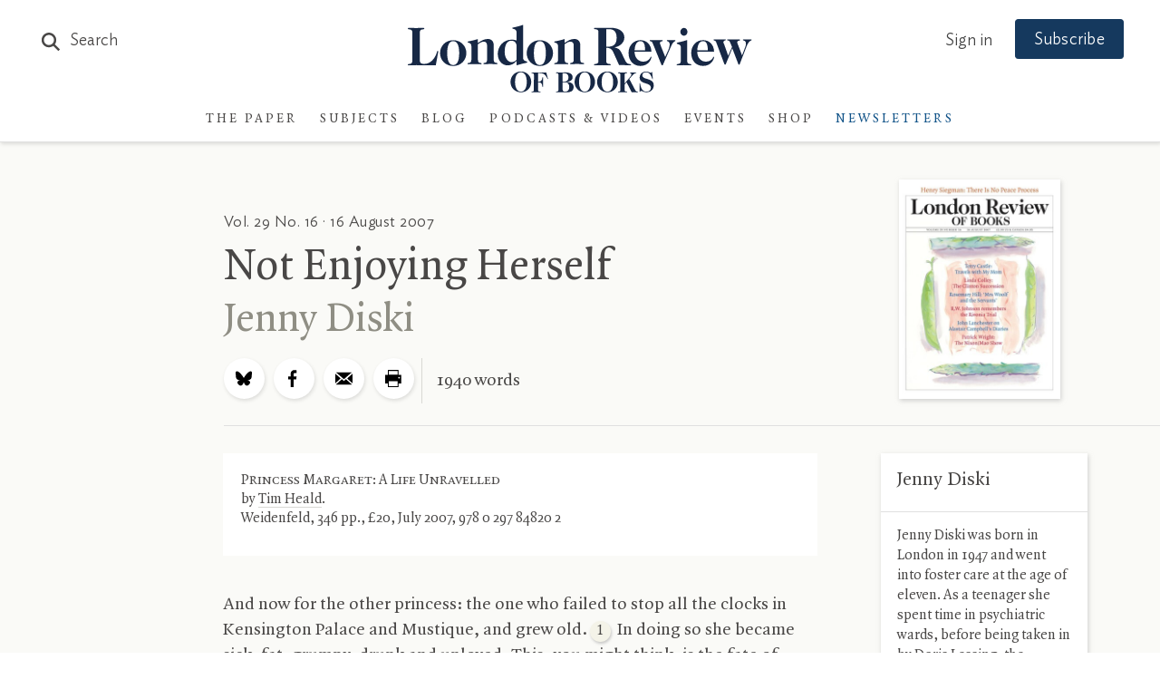

--- FILE ---
content_type: text/html; charset=UTF-8
request_url: https://www.lrb.co.uk/the-paper/v29/n16/jenny-diski/not-enjoying-herself
body_size: 50271
content:
<!DOCTYPE html>
<html class="no-js lrb-main lrb-article " lang="en">

    <head>
      	<meta charset="utf-8">
      	<meta http-equiv="X-UA-Compatible" content="IE=edge,chrome=1">
		<meta name="viewport" content="width=device-width,initial-scale=1,viewport-fit=cover">
		<meta name="msapplication-tap-highlight" content="no" />
		<meta name="HandheldFriendly" content="True">
		<meta name="robots" content="noarchive" /><meta name="googlebot" content="noarchive" /><meta name="csrf-token" content="17bcec.5b1q1mlWXM0y8H6EFOi4BCpb1q0qa9rDSK0QNPjD-mY.jY0Bmw4Pbvpwni7JIKHMY2Fvs59OA5GPF8Z8XKv6wyCszgaJRAcPogCFCQ" /><title>Jenny Diski · Not Enjoying Herself: Princess Margaret</title><meta name="section" content="the-paper-article"><meta name="author" content="Jenny Diski"><meta name="articleid" content="119059"><script data-schema="WebSite" type="application/ld+json">{
	"name": "London Review of Books",
	"url": "https://www.lrb.co.uk",
	"issn": "0260-9592",
	"potentialAction": {
		"@type": "SearchAction",
		"target": "https://www.lrb.co.uk/search-results?search={search_term_string}",
		"query-input": "required name=search_term_string"
	},
	"@type":"WebSite",
	"@context": "https://schema.org/"
}</script><script data-schema="Organization" type="application/ld+json">{
	"name":"London Review of Books",
	"alternateName": "LRB",
	"url":"https://www.lrb.co.uk",
	"logo":{
		"@type":"ImageObject",
		"url":"https://www.lrb.co.uk/assets/icons/apple-touch-icon.png",
		"width":180,
		"height":180
	},
	"contactPoint":[
		{
			"@type":"ContactPoint",
			"telephone":"+44 1604 828700",
			"contactType":"customer service"
		},
		{
			"@type":"ContactPoint",
			"telephone":"+1 800 258 2066",
			"contactType":"customer service",
			"areaServed":["US","CA"]
		}
	],
	"sameAs":[
		"https://en.wikipedia.org/wiki/London_Review_of_Books",
		"https://bsky.app/profile/lrb.co.uk",
		"https://www.facebook.com/LondonReviewOfBooks",
		"https://www.youtube.com/user/LondonReviewofBooks",
		"https://www.instagram.com/londonreviewofbooks/",
		"https://www.pinterest.com/lrbooks/",
		"https://itunes.apple.com/gb/podcast/london-review-podcasts/id510327102?mt=2",
		"https://flipboard.com/@londonreview"
	],
	"foundingDate":"1970",
	"foundingLocation":"London,UK",
	"@type":"Organization",
	"@context":"http://schema.org"
}</script><script data-schema="Article" type="application/ld+json">{
		"@context": "https://schema.org",
		"@type": "Article",
		"name": "Jenny Diski · Not Enjoying Herself: Princess Margaret",
		"headline": "Jenny Diski · Not Enjoying Herself: Princess Margaret",
				"image": "https://www.lrb.co.uk/storage/social_image_on_bg/images/4/6/6/6/6156664-1-eng-GB/LRB-2916-01.jpg",
						"author": "Jenny Diski",
						"keywords": "Biography, 1946-1999, Monarchy, UK, Margaret Princess",
				"wordcount": "1940",
				"publisher": {
	"@type": "Organization",
	"name":"London Review of Books",
	"logo": {
		"@type": "ImageObject",
		"url":"https://www.lrb.co.uk/assets/icons/apple-touch-icon.png",
		"width":180,
		"height":180
	}
}
,
		"url": "https://www.lrb.co.uk/the-paper/v29/n16/jenny-diski/not-enjoying-herself",
		"mainEntityOfPage": {
			"@type": "WebPage",
			"@id": "https://google.com/article"
		},
		"datePublished": "2007-08-16T00:00:00+00:00",
		"dateCreated": "2007-08-16T00:00:00+00:00",
		"dateModified": "2019-11-07T06:00:03+00:00",
		"description": "",
		"inLanguage": "en",
		"isAccessibleForFree": false,
	  "hasPart": {
	    "@type": "WebPageElement",
	    "isAccessibleForFree": "False",
	    "cssSelector": ".article-content"
	  }
	}</script><script>window.articleWordcount = "1940";</script><link rel="publisher" href="https://bsky.app/profile/lrb.co.uk"><link rel="publisher" href="https://www.facebook.com/LondonReviewOfBooks"><meta property="article:section" content="Biography &amp; Memoir"><meta property="article:author" content="Jenny Diski"><meta property="article:published_time" content="2007-08-16T00:00:00+00:00"><meta property="article:modified_time" content="2019-11-07T06:00:03+00:00"><meta property="article:type" content="book review"><meta property="article:tag" content="Biography"><meta property="article:tag" content="1946-1999"><meta property="article:tag" content="Monarchy"><meta property="article:tag" content="UK"><meta property="article:tag" content="Margaret Princess"><meta property="book:author" content="Tim Heald"><meta property="book:release_date" content="2007-07-12T00:00:00+00:00"><meta property="book:isbn" content="9780297848202"><meta property="tag" content="Biography"><meta property="tag" content="1946-1999"><meta property="tag" content="Monarchy"><meta property="tag" content="UK"><meta property="tag" content="Margaret Princess"><meta name="twitter:card" content="summary"><meta name="twitter:site" content="@LRB"><meta name="twitter:title" content="Jenny Diski · Not Enjoying Herself: Princess Margaret"><meta property="og:locale" content="en_GB"><meta property="og:site_name" content="London Review of Books"><meta property="og:title" content="Jenny Diski · Not Enjoying Herself: Princess Margaret"><meta property="og:url" content="https://www.lrb.co.uk/the-paper/v29/n16/jenny-diski/not-enjoying-herself"><meta property="og:type" content="article"><meta property="og:image" content="https://www.lrb.co.uk/storage/social_image_on_bg/images/4/6/6/6/6156664-1-eng-GB/LRB-2916-01.jpg"><meta property="og:image:type" content="image/jpeg"><meta property="og:image:width" content="1200"><meta property="og:image:height" content="630"><meta name="twitter:image" content="https://www.lrb.co.uk/storage/social_image_on_bg/images/4/6/6/6/6156664-1-eng-GB/LRB-2916-01.jpg"><script>
window.lrbContentData = {


"title": "Jenny Diski · Not Enjoying Herself: Princess Margaret",
"section": "the-paper-article",
"category": "Biography &amp; Memoir","tags": ["Biography", "1946-1999", "Monarchy", "UK", "Margaret Princess"],
"wordcount": "1940",

"datePublished": "2007-08-16T00:00:00+00:00","dateModified": "2019-11-07T06:00:03+00:00",
"author": "Jenny Diski","article_id": "119059",book: {
	"book_author": "Tim Heald",
	"book_release_date": "2007-07-12T00:00:00+00:00",	"book_isbn": "9780297848202",}

};
</script><script>window.lrb_scg = "Article";</script><script>if(!("gdprAppliesGlobally" in window)){window.gdprAppliesGlobally=true}if(!("cmp_id" in window)||window.cmp_id<1){window.cmp_id=0}if(!("cmp_cdid" in window)){window.cmp_cdid="e84d132552193"}if(!("cmp_params" in window)){window.cmp_params=""}if(!("cmp_host" in window)){window.cmp_host="d.delivery.consentmanager.net"}if(!("cmp_cdn" in window)){window.cmp_cdn="cdn.consentmanager.net"}if(!("cmp_proto" in window)){window.cmp_proto="https:"}if(!("cmp_codesrc" in window)){window.cmp_codesrc="0"}window.cmp_getsupportedLangs=function(){var b=["DE","EN","FR","IT","NO","DA","FI","ES","PT","RO","BG","ET","EL","GA","HR","LV","LT","MT","NL","PL","SV","SK","SL","CS","HU","RU","SR","ZH","TR","UK","AR","BS","JA","CY"];if("cmp_customlanguages" in window){for(var a=0;a<window.cmp_customlanguages.length;a++){b.push(window.cmp_customlanguages[a].l.toUpperCase())}}return b};window.cmp_getRTLLangs=function(){var a=["AR"];if("cmp_customlanguages" in window){for(var b=0;b<window.cmp_customlanguages.length;b++){if("r" in window.cmp_customlanguages[b]&&window.cmp_customlanguages[b].r){a.push(window.cmp_customlanguages[b].l)}}}return a};window.cmp_getlang=function(a){if(typeof(a)!="boolean"){a=true}if(a&&typeof(cmp_getlang.usedlang)=="string"&&cmp_getlang.usedlang!==""){return cmp_getlang.usedlang}return window.cmp_getlangs()[0]};window.cmp_extractlang=function(a){if(a.indexOf("cmplang=")!=-1){a=a.substr(a.indexOf("cmplang=")+8,2).toUpperCase();if(a.indexOf("&")!=-1){a=a.substr(0,a.indexOf("&"))}}else{a=""}return a};window.cmp_getlangs=function(){var h=window.cmp_getsupportedLangs();var g=[];var a=location.hash;var f=location.search;var e="cmp_params" in window?window.cmp_params:"";if(cmp_extractlang(a)!=""){g.push(cmp_extractlang(a))}else{if(cmp_extractlang(f)!=""){g.push(cmp_extractlang(f))}else{if(cmp_extractlang(e)!=""){g.push(cmp_extractlang(e))}else{if("cmp_setlang" in window&&window.cmp_setlang!=""){g.push(window.cmp_setlang.toUpperCase())}else{if("cmp_langdetect" in window&&window.cmp_langdetect==1){g.push(window.cmp_getPageLang())}else{g=window.cmp_getBrowserLangs()}}}}}var c=[];for(var d=0;d<g.length;d++){var b=g[d].toUpperCase();if(b.length<2){continue}if(h.indexOf(b)!=-1){c.push(b)}else{if(b.indexOf("-")!=-1){b=b.substr(0,2)}if(h.indexOf(b)!=-1){c.push(b)}}}if(c.length==0&&typeof(cmp_getlang.defaultlang)=="string"&&cmp_getlang.defaultlang!==""){return[cmp_getlang.defaultlang.toUpperCase()]}else{return c.length>0?c:["EN"]}};window.cmp_getPageLangs=function(){var a=window.cmp_getXMLLang();if(a!=""){a=[a.toUpperCase()]}else{a=[]}a=a.concat(window.cmp_getLangsFromURL());return a.length>0?a:["EN"]};window.cmp_getPageLang=function(){var a=window.cmp_getPageLangs();return a.length>0?a[0]:""};window.cmp_getLangsFromURL=function(){var c=window.cmp_getsupportedLangs();var b=location;var m="toUpperCase";var g=b.hostname[m]()+".";var a="/"+b.pathname[m]()+"/";a=a.split("_").join("-");a=a.split("//").join("/");a=a.split("//").join("/");var f=[];for(var e=0;e<c.length;e++){var j=a.substring(0,c[e].length+2);if(g.substring(0,c[e].length+1)==c[e]+"."){f.push(c[e][m]())}else{if(c[e].length==5){var k=c[e].substring(3,5)+"-"+c[e].substring(0,2);if(g.substring(0,k.length+1)==k+"."){f.push(c[e][m]())}}else{if(j=="/"+c[e]+"/"||j=="/"+c[e]+"-"){f.push(c[e][m]())}else{if(j=="/"+c[e].replace("-","/")+"/"||j=="/"+c[e].replace("-","/")+"/"){f.push(c[e][m]())}else{if(c[e].length==5){var k=c[e].substring(3,5)+"-"+c[e].substring(0,2);var h=a.substring(0,k.length+1);if(h=="/"+k+"/"||h=="/"+k.replace("-","/")+"/"){f.push(c[e][m]())}}}}}}}return f};window.cmp_getXMLLang=function(){var c=document.getElementsByTagName("html");if(c.length>0){c=c[0]}else{c=document.documentElement}if(c&&c.getAttribute){var a=c.getAttribute("xml:lang");if(typeof(a)!="string"||a==""){a=c.getAttribute("lang")}if(typeof(a)=="string"&&a!=""){a=a.split("_").join("-").toUpperCase();var b=window.cmp_getsupportedLangs();return b.indexOf(a)!=-1||b.indexOf(a.substr(0,2))!=-1?a:""}else{return""}}};window.cmp_getBrowserLangs=function(){var c="languages" in navigator?navigator.languages:[];var b=[];if(c.length>0){for(var a=0;a<c.length;a++){b.push(c[a])}}if("language" in navigator){b.push(navigator.language)}if("userLanguage" in navigator){b.push(navigator.userLanguage)}return b};(function(){var C=document;var D=C.getElementsByTagName;var o=window;var t="";var h="";var k="";var F=function(e){var i="cmp_"+e;e="cmp"+e+"=";var d="";var l=e.length;var K=location;var L=K.hash;var w=K.search;var u=L.indexOf(e);var J=w.indexOf(e);if(u!=-1){d=L.substring(u+l,9999)}else{if(J!=-1){d=w.substring(J+l,9999)}else{return i in o&&typeof(o[i])!=="function"?o[i]:""}}var I=d.indexOf("&");if(I!=-1){d=d.substring(0,I)}return d};var j=F("lang");if(j!=""){t=j;k=t}else{if("cmp_getlang" in o){t=o.cmp_getlang().toLowerCase();h=o.cmp_getlangs().slice(0,3).join("_");k=o.cmp_getPageLangs().slice(0,3).join("_");if("cmp_customlanguages" in o){var m=o.cmp_customlanguages;for(var y=0;y<m.length;y++){var a=m[y].l.toLowerCase();if(a==t){t="en"}}}}}var q=("cmp_proto" in o)?o.cmp_proto:"https:";if(q!="http:"&&q!="https:"){q="https:"}var n=("cmp_ref" in o)?o.cmp_ref:location.href;if(n.length>300){n=n.substring(0,300)}var A=function(d){var M=C.createElement("script");M.setAttribute("data-cmp-ab","1");M.type="text/javascript";M.async=true;M.src=d;var L=["body","div","span","script","head"];var w="currentScript";var J="parentElement";var l="appendChild";var K="body";if(C[w]&&C[w][J]){C[w][J][l](M)}else{if(C[K]){C[K][l](M)}else{for(var u=0;u<L.length;u++){var I=D(L[u]);if(I.length>0){I[0][l](M);break}}}}};var b=F("design");var c=F("regulationkey");var z=F("gppkey");var s=F("att");var f=o.encodeURIComponent;var g;try{g=C.cookie.length>0}catch(B){g=false}var x=F("darkmode");if(x=="0"){x=0}else{if(x=="1"){x=1}else{try{if("matchMedia" in window&&window.matchMedia){var H=window.matchMedia("(prefers-color-scheme: dark)");if("matches" in H&&H.matches){x=1}}}catch(B){x=0}}}var p=q+"//"+o.cmp_host+"/delivery/cmp.php?";p+=("cmp_id" in o&&o.cmp_id>0?"id="+o.cmp_id:"")+("cmp_cdid" in o?"&cdid="+o.cmp_cdid:"")+"&h="+f(n);p+=(b!=""?"&cmpdesign="+f(b):"")+(c!=""?"&cmpregulationkey="+f(c):"")+(z!=""?"&cmpgppkey="+f(z):"");p+=(s!=""?"&cmpatt="+f(s):"")+("cmp_params" in o?"&"+o.cmp_params:"")+(g?"&__cmpfcc=1":"");p+=(x>0?"&cmpdarkmode=1":"");A(p+"&l="+f(t)+"&ls="+f(h)+"&lp="+f(k)+"&o="+(new Date()).getTime());if(!("cmp_quickstub" in window)){var r="js";var v=F("debugunminimized")!=""?"":".min";if(F("debugcoverage")=="1"){r="instrumented";v=""}if(F("debugtest")=="1"){r="jstests";v=""}var G=new Date();var E=G.getFullYear()+"-"+(G.getMonth()+1)+"-"+G.getDate();A(q+"//"+o.cmp_cdn+"/delivery/"+r+"/cmp_final"+v+".js?t="+E)}})();window.cmp_rc=function(c,b){var l;try{l=document.cookie}catch(h){l=""}var j="";var f=0;var g=false;while(l!=""&&f<100){f++;while(l.substr(0,1)==" "){l=l.substr(1,l.length)}var k=l.substring(0,l.indexOf("="));if(l.indexOf(";")!=-1){var m=l.substring(l.indexOf("=")+1,l.indexOf(";"))}else{var m=l.substr(l.indexOf("=")+1,l.length)}if(c==k){j=m;g=true}var d=l.indexOf(";")+1;if(d==0){d=l.length}l=l.substring(d,l.length)}if(!g&&typeof(b)=="string"){j=b}return(j)};window.cmp_stub=function(){var a=arguments;__cmp.a=__cmp.a||[];if(!a.length){return __cmp.a}else{if(a[0]==="ping"){if(a[1]===2){a[2]({gdprApplies:gdprAppliesGlobally,cmpLoaded:false,cmpStatus:"stub",displayStatus:"hidden",apiVersion:"2.2",cmpId:31},true)}else{a[2](false,true)}}else{if(a[0]==="getTCData"){__cmp.a.push([].slice.apply(a))}else{if(a[0]==="addEventListener"||a[0]==="removeEventListener"){__cmp.a.push([].slice.apply(a))}else{if(a.length==4&&a[3]===false){a[2]({},false)}else{__cmp.a.push([].slice.apply(a))}}}}}};window.cmp_dsastub=function(){var a=arguments;a[0]="dsa."+a[0];window.cmp_gppstub(a)};window.cmp_gppstub=function(){var c=arguments;__gpp.q=__gpp.q||[];if(!c.length){return __gpp.q}var h=c[0];var g=c.length>1?c[1]:null;var f=c.length>2?c[2]:null;var a=null;var j=false;if(h==="ping"){a=window.cmp_gpp_ping();j=true}else{if(h==="addEventListener"){__gpp.e=__gpp.e||[];if(!("lastId" in __gpp)){__gpp.lastId=0}__gpp.lastId++;var d=__gpp.lastId;__gpp.e.push({id:d,callback:g});a={eventName:"listenerRegistered",listenerId:d,data:true,pingData:window.cmp_gpp_ping()};j=true}else{if(h==="removeEventListener"){__gpp.e=__gpp.e||[];a=false;for(var e=0;e<__gpp.e.length;e++){if(__gpp.e[e].id==f){__gpp.e[e].splice(e,1);a=true;break}}j=true}else{__gpp.q.push([].slice.apply(c))}}}if(a!==null&&typeof(g)==="function"){g(a,j)}};window.cmp_gpp_ping=function(){return{gppVersion:"1.1",cmpStatus:"stub",cmpDisplayStatus:"hidden",signalStatus:"not ready",supportedAPIs:["2:tcfeuv2","5:tcfcav1","7:usnat","8:usca","9:usva","10:usco","11:usut","12:usct","13:usfl","14:usmt","15:usor","16:ustx","17:usde","18:usia","19:usne","20:usnh","21:usnj","22:ustn"],cmpId:31,sectionList:[],applicableSections:[0],gppString:"",parsedSections:{}}};window.cmp_addFrame=function(b){if(!window.frames[b]){if(document.body){var a=document.createElement("iframe");a.style.cssText="display:none";if("cmp_cdn" in window&&"cmp_ultrablocking" in window&&window.cmp_ultrablocking>0){a.src="//"+window.cmp_cdn+"/delivery/empty.html"}a.name=b;a.setAttribute("title","Intentionally hidden, please ignore");a.setAttribute("role","none");a.setAttribute("tabindex","-1");document.body.appendChild(a)}else{window.setTimeout(window.cmp_addFrame,10,b)}}};window.cmp_msghandler=function(d){var a=typeof d.data==="string";try{var c=a?JSON.parse(d.data):d.data}catch(f){var c=null}if(typeof(c)==="object"&&c!==null&&"__cmpCall" in c){var b=c.__cmpCall;window.__cmp(b.command,b.parameter,function(h,g){var e={__cmpReturn:{returnValue:h,success:g,callId:b.callId}};d.source.postMessage(a?JSON.stringify(e):e,"*")})}if(typeof(c)==="object"&&c!==null&&"__tcfapiCall" in c){var b=c.__tcfapiCall;window.__tcfapi(b.command,b.version,function(h,g){var e={__tcfapiReturn:{returnValue:h,success:g,callId:b.callId}};d.source.postMessage(a?JSON.stringify(e):e,"*")},b.parameter)}if(typeof(c)==="object"&&c!==null&&"__gppCall" in c){var b=c.__gppCall;window.__gpp(b.command,function(h,g){var e={__gppReturn:{returnValue:h,success:g,callId:b.callId}};d.source.postMessage(a?JSON.stringify(e):e,"*")},"parameter" in b?b.parameter:null,"version" in b?b.version:1)}if(typeof(c)==="object"&&c!==null&&"__dsaCall" in c){var b=c.__dsaCall;window.__dsa(b.command,function(h,g){var e={__dsaReturn:{returnValue:h,success:g,callId:b.callId}};d.source.postMessage(a?JSON.stringify(e):e,"*")},"parameter" in b?b.parameter:null,"version" in b?b.version:1)}};window.cmp_setStub=function(a){if(!(a in window)||(typeof(window[a])!=="function"&&typeof(window[a])!=="object"&&(typeof(window[a])==="undefined"||window[a]!==null))){window[a]=window.cmp_stub;window[a].msgHandler=window.cmp_msghandler;window.addEventListener("message",window.cmp_msghandler,false)}};window.cmp_setGppStub=function(a){if(!(a in window)||(typeof(window[a])!=="function"&&typeof(window[a])!=="object"&&(typeof(window[a])==="undefined"||window[a]!==null))){window[a]=window.cmp_gppstub;window[a].msgHandler=window.cmp_msghandler;window.addEventListener("message",window.cmp_msghandler,false)}};if(!("cmp_noiframepixel" in window)){window.cmp_addFrame("__cmpLocator")}if((!("cmp_disabletcf" in window)||!window.cmp_disabletcf)&&!("cmp_noiframepixel" in window)){window.cmp_addFrame("__tcfapiLocator")}if((!("cmp_disablegpp" in window)||!window.cmp_disablegpp)&&!("cmp_noiframepixel" in window)){window.cmp_addFrame("__gppLocator")}if((!("cmp_disabledsa" in window)||!window.cmp_disabledsa)&&!("cmp_noiframepixel" in window)){window.cmp_addFrame("__dsaLocator")}window.cmp_setStub("__cmp");if(!("cmp_disabletcf" in window)||!window.cmp_disabletcf){window.cmp_setStub("__tcfapi")}if(!("cmp_disablegpp" in window)||!window.cmp_disablegpp){window.cmp_setGppStub("__gpp")}if(!("cmp_disabledsa" in window)||!window.cmp_disabledsa){window.cmp_setGppStub("__dsa")};</script><script data-cmp-vendor="s2522" type="text/plain" class="cmplazyload" data-cmp-src='https://js.sentry-cdn.com/df903b546d604809adfeedb11b4f6c10.min.js' crossorigin="anonymous"></script><script data-cmp-vendor="c73969" type="text/plain" class="cmplazyload">LUX=(function(){var a=("undefined"!==typeof(LUX)&&"undefined"!==typeof(LUX.gaMarks)?LUX.gaMarks:[]);var d=("undefined"!==typeof(LUX)&&"undefined"!==typeof(LUX.gaMeasures)?LUX.gaMeasures:[]);var j="LUX_start";var k=window.performance;var l=("undefined"!==typeof(LUX)&&LUX.ns?LUX.ns:(Date.now?Date.now():+(new Date())));if(k&&k.timing&&k.timing.navigationStart){l=k.timing.navigationStart}function f(){if(k&&k.now){return k.now()}var o=Date.now?Date.now():+(new Date());return o-l}function b(n){if(k){if(k.mark){return k.mark(n)}else{if(k.webkitMark){return k.webkitMark(n)}}}a.push({name:n,entryType:"mark",startTime:f(),duration:0});return}function m(p,t,n){if("undefined"===typeof(t)&&h(j)){t=j}if(k){if(k.measure){if(t){if(n){return k.measure(p,t,n)}else{return k.measure(p,t)}}else{return k.measure(p)}}else{if(k.webkitMeasure){return k.webkitMeasure(p,t,n)}}}var r=0,o=f();if(t){var s=h(t);if(s){r=s.startTime}else{if(k&&k.timing&&k.timing[t]){r=k.timing[t]-k.timing.navigationStart}else{return}}}if(n){var q=h(n);if(q){o=q.startTime}else{if(k&&k.timing&&k.timing[n]){o=k.timing[n]-k.timing.navigationStart}else{return}}}d.push({name:p,entryType:"measure",startTime:r,duration:(o-r)});return}function h(n){return c(n,g())}function c(p,o){for(i=o.length-1;i>=0;i--){var n=o[i];if(p===n.name){return n}}return undefined}function g(){if(k){if(k.getEntriesByType){return k.getEntriesByType("mark")}else{if(k.webkitGetEntriesByType){return k.webkitGetEntriesByType("mark")}}}return a}return{mark:b,measure:m,gaMarks:a,gaMeasures:d}})();LUX.ns=(Date.now?Date.now():+(new Date()));LUX.ac=[];LUX.cmd=function(a){LUX.ac.push(a)};LUX.init=function(){LUX.cmd(["init"])};LUX.send=function(){LUX.cmd(["send"])};LUX.addData=function(a,b){LUX.cmd(["addData",a,b])};LUX_ae=[];window.addEventListener("error",function(a){LUX_ae.push(a)});LUX_al=[];if("function"===typeof(PerformanceObserver)&&"function"===typeof(PerformanceLongTaskTiming)){var LongTaskObserver=new PerformanceObserver(function(c){var b=c.getEntries();for(var a=0;a<b.length;a++){var d=b[a];LUX_al.push(d)}});try{LongTaskObserver.observe({type:["longtask"]})}catch(e){}};</script><script data-cmp-vendor="c73969" type="text/plain" class="cmplazyload" data-cmp-src="https://cdn.speedcurve.com/js/lux.js?id=4344563349" async defer crossorigin="anonymous"></script><link rel="preconnect" href="https://d2ip7iv1l4ergv.cloudfront.net" crossorigin="anonymous"><link rel="preconnect" href="https://delivery.consentmanager.net" crossorigin="anonymous"><link rel="preconnect" href="https://cdn.consentmanager.net" crossorigin="anonymous"><link rel="preconnect" href="https://cdn.speedcurve.com" crossorigin="anonymous"><link rel="dns-prefetch" href="//static.trackedweb.net"><link rel="preload" href="/lrb_assets/build/js/vendor.js" as="script"><link rel="preload" href="/lrb_assets/build/js/main.js" as="script"><link rel="canonical" href="https://www.lrb.co.uk/the-paper/v29/n16/jenny-diski/not-enjoying-herself" /><link rel="alternate" hreflang="en" href="https://www.lrb.co.uk/the-paper/v29/n16/jenny-diski/not-enjoying-herself" /><meta name="format-detection" content="telephone=no" /><meta name="pinterest" content="nohover" /><script data-cmp-vendor="c73978" type="text/plain" class="cmplazyload">
                        (function(w,d,u,t,o,c){w['dmtrackingobjectname']=o;c=d.createElement(t);c.async=1;c.src=u;c.className="";t=d.getElementsByTagName
            (t)[0];t.parentNode.insertBefore(c,t);w[o]=w[o]||function(){(w[o].q=w[o].q||[]).push(arguments);};
            })(window, document, '//static.trackedweb.net/js/_dmptv4.js', 'script', 'dmPt');

                                            window.dmPt('create', 'DM-2264618241-01', 'lrb.co.uk,mylrb.co.uk,lrbstore.co.uk,londonreviewbookbox.co.uk,londonreviewbookshop.co.uk');
                    </script><link rel="preload" href="/lrb_assets/fonts/IdealSans-Medium.woff2" as="font" type="font/woff2" crossorigin><link rel="preload" href="/lrb_assets/fonts/QuadraatPro.woff2" as="font" type="font/woff2" crossorigin><style type="text/css">a,abbr,acronym,address,applet,article,aside,audio,b,big,blockquote,body,canvas,caption,center,cite,code,dd,del,details,dfn,div,dl,dt,em,embed,fieldset,figcaption,figure,footer,form,h1,h2,h3,h4,h5,h6,header,hgroup,html,i,iframe,img,ins,kbd,label,legend,li,mark,menu,nav,object,ol,output,p,pre,q,ruby,s,samp,section,small,span,strike,strong,sub,summary,sup,table,tbody,td,tfoot,th,thead,time,tr,tt,u,ul,var,video{margin:0;padding:0;border:0;font-size:100%;font:inherit;vertical-align:baseline}article,aside,details,figcaption,figure,footer,header,hgroup,menu,nav,section{display:block}body{line-height:1}ol,ul{list-style:none}blockquote,q{quotes:none}blockquote:after,blockquote:before,q:after,q:before{content:"";content:none}table{border-collapse:collapse;border-spacing:0}:root{--brand-a:#172845;--brand-b:#115388;--brand-c:#15395e;--brand-d:#87b1d3;--brand-e:#cfe0ed;--brand-f:#f3f7fa;--brand-linkcol:#17639f;--blog-a:#0b5875;--blog-b:#0d73a8;--blog-c:#8dc1d4;--blog-d:#e7f5f9;--blog-e:#bacdd1;--blog-f:#e3f1f6;--events-a:#1b4333;--events-b:#336853;--events-c:#92d4ba;--events-d:#def9ee;--events-e:#2e7056;--events-f:#c1d5ca;--events-g:#e0f8ee;--events-h:#117e62;--events-page-bg:#ddf3e5;--ui-a:#fafaf7;--ui-b:#f4f3e8;--ui-c:#edeade;--ui-d:#e0e0e0;--ui-e:#d6d5cb;--ui-f:#d8d8d4;--ui-salmon:#f6e8e0;--ui-mobile-keyline:#d4d4d4;--salmon-keyline:#d4c9c9;--footer-line:#5b6679;--lightbox-bg:#fafaf7;--type-a:#494746;--type-b:#8f8e84;--type-c:#70706a;--support-a:#ff5003;--support-b:#1ebc6b;--outline-colour:#87b1d3}.article-title-overlay,.header .header-contents .main-navigation-holder .institution-navigation,.header .header-contents .main-navigation-holder .institution-navigation .main-navigation-links,.header .header-contents .main-navigation-holder .logo-row .logo,.header .header-contents .main-navigation-holder .main-navigation,.header .header-contents .main-navigation-holder .main-navigation .main-navigation-links,.lrb-loading-icon{transform:translateZ(0)}.ezmode .header-container .header .header-contents .main-navigation-holder .logo-row .logo img,.ezmode .header-container .header .header-contents .main-navigation-holder .logo-row .logo svg,.header-container .header .header-contents .main-navigation-holder .logo-row .logo img,.header-container .header .header-contents .main-navigation-holder .logo-row .logo svg,.lrb-sidenav{-webkit-backface-visibility:hidden;backface-visibility:hidden;transform-style:preserve-3d;transform:translateZ(0)}.lightbox-overlay .lightbox-image img{-o-object-fit:contain;object-fit:contain;font-family:"object-fit: contain;"}.ir{background-color:transparent;border:0;overflow:hidden;text-indent:-9999px}.ir:before{content:"";display:block;width:0;height:150%}.redacted-placeholder,.visuallyhidden{border:0;clip:rect(0 0 0 0);height:1px;margin:-1px;overflow:hidden;padding:0;position:absolute;width:1px}.focusable.redacted-placeholder:active,.focusable.redacted-placeholder:focus,.visuallyhidden.focusable:active,.visuallyhidden.focusable:focus{clip:auto;height:auto;margin:0;overflow:visible;position:static;width:auto}.invisible{visibility:hidden}.clearfix:after,.clearfix:before{content:" ";display:table}.clearfix:after{clear:both}.clearfix{*zoom:1}.clear{clear:both}.relative{position:relative}.underline{text-decoration:underline}.nowrap{white-space:nowrap}.align-center{text-align:center}.flex{display:flex}.font-smoothing,.toc-subtitle,.toc-title,body,h1,h2,h3,h4,h5,h6{-webkit-font-smoothing:antialiased;-moz-osx-font-smoothing:grayscale}.modal-container,.tac-modal-container,.vertical-align{position:relative;top:50%;transform:translateY(-50%)}.hidden{display:block}.hideme,.real-hidden{display:none}.full-width,.full_width{width:100%}.no-scroll{overflow:hidden!important}.hover-after-darken:after{content:"";display:block;position:absolute;pointer-events:none!important;top:0;left:0;width:100%;height:100%;background:#000;transition-delay:.2s;transition:opacity .2s linear;opacity:0}.hover-after-darken:hover:after{opacity:.1;transition-delay:0s}.konami .lrb-content-container{filter:grayscale(100%)}:root{--blue:#007bff;--indigo:#6610f2;--purple:#6f42c1;--pink:#e83e8c;--red:#dc3545;--orange:#fd7e14;--yellow:#ffc107;--green:#28a745;--teal:#20c997;--cyan:#17a2b8;--white:#fff;--gray:#6c757d;--gray-dark:#343a40;--primary:#007bff;--secondary:#6c757d;--success:#28a745;--info:#17a2b8;--warning:#ffc107;--danger:#dc3545;--light:#f8f9fa;--dark:#343a40;--breakpoint-xs:0;--breakpoint-sm:576px;--breakpoint-md:768px;--breakpoint-lg:992px;--breakpoint-xl:1200px}*,:after,:before{box-sizing:border-box}article,aside,dialog,figcaption,figure,footer,header,hgroup,main,nav,section{display:block}.container,.container-fluid{width:100%;padding-right:15px;padding-left:15px;margin-right:auto;margin-left:auto}.container-fluid{position:relative;max-width:1380px;height:100%;padding-left:40px;padding-right:40px;*zoom:1}@media (max-width:768px){.container-fluid{padding-left:20px;padding-right:20px}}@media (max-width:600px){.container-fluid{padding-left:10px;padding-right:10px}}.container-fluid:after,.container-fluid:before{content:" ";display:table}.container-fluid:after{clear:both}@media (min-width:576px){.container{max-width:540px}}@media (min-width:768px){.container{max-width:720px}}@media (min-width:992px){.container{max-width:960px}}@media (min-width:1200px){.container{max-width:1140px}}.row{display:flex;flex-wrap:wrap;margin-left:0;margin-right:0}.col,.col-auto,[class*=col-]{position:relative;width:100%;min-height:1px;padding-right:15px;padding-left:15px}.col{flex-basis:0;flex-grow:1;max-width:100%}.col-auto{flex:0 0 auto;width:auto;max-width:none}.no-gutters{margin-right:0;margin-left:0}.no-gutters>.col,.no-gutters>[class*=col-]{padding-right:0;padding-left:0}.col-1{flex:0 0 8.33333%;max-width:8.33333%}.col-2{flex:0 0 16.66667%;max-width:16.66667%}.col-3{flex:0 0 25%;max-width:25%}.col-4{flex:0 0 33.33333%;max-width:33.33333%}.col-5{flex:0 0 41.66667%;max-width:41.66667%}.col-6{flex:0 0 50%;max-width:50%}.col-7{flex:0 0 58.33333%;max-width:58.33333%}.col-8{flex:0 0 66.66667%;max-width:66.66667%}.col-9{flex:0 0 75%;max-width:75%}.col-10{flex:0 0 83.33333%;max-width:83.33333%}.col-11{flex:0 0 91.66667%;max-width:91.66667%}.col-12{flex:0 0 100%;max-width:100%}.col-xs{flex-basis:0;flex-grow:1;max-width:100%}.col-xs-auto{flex:0 0 auto;width:auto;max-width:none}.col-xs-1{flex:0 0 8.33333%;max-width:8.33333%}.col-xs-2{flex:0 0 16.66667%;max-width:16.66667%}.col-xs-3{flex:0 0 25%;max-width:25%}.col-xs-4{flex:0 0 33.33333%;max-width:33.33333%}.col-xs-5{flex:0 0 41.66667%;max-width:41.66667%}.col-xs-6{flex:0 0 50%;max-width:50%}.col-xs-7{flex:0 0 58.33333%;max-width:58.33333%}.col-xs-8{flex:0 0 66.66667%;max-width:66.66667%}.col-xs-9{flex:0 0 75%;max-width:75%}.col-xs-10{flex:0 0 83.33333%;max-width:83.33333%}.col-xs-11{flex:0 0 91.66667%;max-width:91.66667%}.col-xs-12{flex:0 0 100%;max-width:100%}.offset-xs-0{margin-left:0}.offset-xs-1{margin-left:8.33333%}.offset-xs-2{margin-left:16.66667%}.offset-xs-3{margin-left:25%}.offset-xs-4{margin-left:33.33333%}.offset-xs-5{margin-left:41.66667%}.offset-xs-6{margin-left:50%}.offset-xs-7{margin-left:58.33333%}.offset-xs-8{margin-left:66.66667%}.offset-xs-9{margin-left:75%}.offset-xs-10{margin-left:83.33333%}.offset-xs-11{margin-left:91.66667%}.offset-xs-12{margin-left:100%}@media (min-width:576px){.col-sm{flex-basis:0;flex-grow:1;max-width:100%}.col-sm-auto{flex:0 0 auto;width:auto;max-width:none}.col-sm-1{flex:0 0 8.33333%;max-width:8.33333%}.col-sm-2{flex:0 0 16.66667%;max-width:16.66667%}.col-sm-3{flex:0 0 25%;max-width:25%}.col-sm-4{flex:0 0 33.33333%;max-width:33.33333%}.col-sm-5{flex:0 0 41.66667%;max-width:41.66667%}.col-sm-6{flex:0 0 50%;max-width:50%}.col-sm-7{flex:0 0 58.33333%;max-width:58.33333%}.col-sm-8{flex:0 0 66.66667%;max-width:66.66667%}.col-sm-9{flex:0 0 75%;max-width:75%}.col-sm-10{flex:0 0 83.33333%;max-width:83.33333%}.col-sm-11{flex:0 0 91.66667%;max-width:91.66667%}.col-sm-12{flex:0 0 100%;max-width:100%}.offset-sm-0{margin-left:0}.offset-sm-1{margin-left:8.33333%}.offset-sm-2{margin-left:16.66667%}.offset-sm-3{margin-left:25%}.offset-sm-4{margin-left:33.33333%}.offset-sm-5{margin-left:41.66667%}.offset-sm-6{margin-left:50%}.offset-sm-7{margin-left:58.33333%}.offset-sm-8{margin-left:66.66667%}.offset-sm-9{margin-left:75%}.offset-sm-10{margin-left:83.33333%}.offset-sm-11{margin-left:91.66667%}.offset-sm-12{margin-left:100%}}@media (min-width:768px){.col-md{flex-basis:0;flex-grow:1;max-width:100%}.col-md-auto{flex:0 0 auto;width:auto;max-width:none}.col-md-1{flex:0 0 8.33333%;max-width:8.33333%}.col-md-2{flex:0 0 16.66667%;max-width:16.66667%}.col-md-3{flex:0 0 25%;max-width:25%}.col-md-4{flex:0 0 33.33333%;max-width:33.33333%}.col-md-5{flex:0 0 41.66667%;max-width:41.66667%}.col-md-6{flex:0 0 50%;max-width:50%}.col-md-7{flex:0 0 58.33333%;max-width:58.33333%}.col-md-8{flex:0 0 66.66667%;max-width:66.66667%}.col-md-9{flex:0 0 75%;max-width:75%}.col-md-10{flex:0 0 83.33333%;max-width:83.33333%}.col-md-11{flex:0 0 91.66667%;max-width:91.66667%}.col-md-12{flex:0 0 100%;max-width:100%}.offset-md-0{margin-left:0}.offset-md-1{margin-left:8.33333%}.offset-md-2{margin-left:16.66667%}.offset-md-3{margin-left:25%}.offset-md-4{margin-left:33.33333%}.offset-md-5{margin-left:41.66667%}.offset-md-6{margin-left:50%}.offset-md-7{margin-left:58.33333%}.offset-md-8{margin-left:66.66667%}.offset-md-9{margin-left:75%}.offset-md-10{margin-left:83.33333%}.offset-md-11{margin-left:91.66667%}.offset-md-12{margin-left:100%}}@media (min-width:992px){.col-lg{flex-basis:0;flex-grow:1;max-width:100%}.col-lg-auto{flex:0 0 auto;width:auto;max-width:none}.col-lg-1{flex:0 0 8.33333%;max-width:8.33333%}.col-lg-2{flex:0 0 16.66667%;max-width:16.66667%}.col-lg-3{flex:0 0 25%;max-width:25%}.col-lg-4{flex:0 0 33.33333%;max-width:33.33333%}.col-lg-5{flex:0 0 41.66667%;max-width:41.66667%}.col-lg-6{flex:0 0 50%;max-width:50%}.col-lg-7{flex:0 0 58.33333%;max-width:58.33333%}.col-lg-8{flex:0 0 66.66667%;max-width:66.66667%}.col-lg-9{flex:0 0 75%;max-width:75%}.col-lg-10{flex:0 0 83.33333%;max-width:83.33333%}.col-lg-11{flex:0 0 91.66667%;max-width:91.66667%}.col-lg-12{flex:0 0 100%;max-width:100%}.offset-lg-0{margin-left:0}.offset-lg-1{margin-left:8.33333%}.offset-lg-2{margin-left:16.66667%}.offset-lg-3{margin-left:25%}.offset-lg-4{margin-left:33.33333%}.offset-lg-5{margin-left:41.66667%}.offset-lg-6{margin-left:50%}.offset-lg-7{margin-left:58.33333%}.offset-lg-8{margin-left:66.66667%}.offset-lg-9{margin-left:75%}.offset-lg-10{margin-left:83.33333%}.offset-lg-11{margin-left:91.66667%}.offset-lg-12{margin-left:100%}}@media (min-width:1200px){.col-xl{flex-basis:0;flex-grow:1;max-width:100%}.col-xl-auto{flex:0 0 auto;width:auto;max-width:none}.col-xl-1{flex:0 0 8.33333%;max-width:8.33333%}.col-xl-2{flex:0 0 16.66667%;max-width:16.66667%}.col-xl-3{flex:0 0 25%;max-width:25%}.col-xl-4{flex:0 0 33.33333%;max-width:33.33333%}.col-xl-5{flex:0 0 41.66667%;max-width:41.66667%}.col-xl-6{flex:0 0 50%;max-width:50%}.col-xl-7{flex:0 0 58.33333%;max-width:58.33333%}.col-xl-8{flex:0 0 66.66667%;max-width:66.66667%}.col-xl-9{flex:0 0 75%;max-width:75%}.col-xl-10{flex:0 0 83.33333%;max-width:83.33333%}.col-xl-11{flex:0 0 91.66667%;max-width:91.66667%}.col-xl-12{flex:0 0 100%;max-width:100%}.offset-xl-0{margin-left:0}.offset-xl-1{margin-left:8.33333%}.offset-xl-2{margin-left:16.66667%}.offset-xl-3{margin-left:25%}.offset-xl-4{margin-left:33.33333%}.offset-xl-5{margin-left:41.66667%}.offset-xl-6{margin-left:50%}.offset-xl-7{margin-left:58.33333%}.offset-xl-8{margin-left:66.66667%}.offset-xl-9{margin-left:75%}.offset-xl-10{margin-left:83.33333%}.offset-xl-11{margin-left:91.66667%}.offset-xl-12{margin-left:100%}}@media (max-width:575.98px){.hidden-xs{display:none!important}}@media (min-width:576px) and (max-width:767.98px){.hidden-sm{display:none!important}}@media (min-width:768px) and (max-width:991.98px){.hidden-md{display:none!important}}@media (min-width:992px) and (max-width:1199.98px){.hidden-lg{display:none!important}}@media (max-width:1199px) and (min-width:992px){.lrb-blog-wrapper .hidden-md{display:none!important}}@media (min-width:1200px){.lrb-blog-wrapper .hidden-lg{display:none!important}}@media (max-width:991px) and (min-width:768px){.lrb-blog-wrapper .hidden-sm{display:none!important}}@media (max-width:767px){.lrb-blog-wrapper .hidden-xs{display:none!important}}ul{list-style:circle outside;margin-left:20px}ol{list-style:decimal inside}ol,ul{padding-left:0;margin-top:0}ol ol,ol ul,ul ol,ul ul{margin:1.5rem 0 1.5rem 3rem;font-size:90%}li{margin-bottom:1rem}code{padding:.2rem .5rem;margin:0 .2rem;font-size:90%;white-space:nowrap;background:#f1f1f1;border:1px solid #e1e1e1;border-radius:4px}pre>code{display:block;padding:1rem 1.5rem;white-space:pre}td,th{padding:8px 16px;text-align:left;border-bottom:1px solid #e1e1e1}.button,button{margin-bottom:1rem}fieldset,input,select,textarea{margin-bottom:6px}blockquote,dl,figure,form,ol,p,pre,table,ul{margin-bottom:2.5rem}*{outline:none}blockquote{margin-left:20px}hr{margin-top:20px;margin-bottom:20px;border:0;border-top:1px solid var(--ui-d)}a{color:inherit}a.disabled{pointer-events:none;opacity:.5}.blurry-text{color:transparent;text-shadow:0 0 5px rgba(0,0,0,.5)}.border-right{border-right:1px solid var(--ui-d)}.border-bottom{border-bottom:1px solid var(--ui-d)}.no-padding-right{padding-right:0!important}.no-margin-bottom{margin-bottom:0!important}.responsive img{width:100%;height:auto}@font-face{font-family:Quadraat;src:url(/lrb_assets/fonts/QuadraatPro.woff2) format("woff2"),url(/lrb_assets/fonts/QuadraatPro.woff) format("woff");font-weight:400;font-style:normal;font-display:fallback}@font-face{font-family:Quadraat;src:url(/lrb_assets/fonts/QuadraatPro-Ita.woff2) format("woff2"),url(/lrb_assets/fonts/QuadraatPro-Ita.woff) format("woff");font-weight:400;font-style:italic;font-display:fallback}@font-face{font-family:Quadraat;src:url(/lrb_assets/fonts/QuadraatPro-Bold.woff2) format("woff2"),url(/lrb_assets/fonts/QuadraatPro-Bold.woff) format("woff");font-weight:600;font-style:normal;font-display:fallback}@font-face{font-family:Quadraat;src:url(/lrb_assets/fonts/QuadraatPro-Demibold.woff2) format("woff2"),url(/lrb_assets/fonts/QuadraatPro-Demibold.woff) format("woff");font-weight:500;font-style:normal;font-display:fallback}@font-face{font-family:Ideal Sans;src:url(/lrb_assets/fonts/IdealSans-Light.woff2) format("woff2"),url(/lrb_assets/fonts/IdealSans-Light.woff) format("woff");font-weight:300;font-style:normal;font-display:fallback}@font-face{font-family:Ideal Sans;src:url(/lrb_assets/fonts/IdealSans-LightItalic.woff2) format("woff2"),url(/lrb_assets/fonts/IdealSans-LightItalic.woff) format("woff");font-weight:300;font-style:italic;font-display:fallback}@font-face{font-family:Ideal Sans;src:url(/lrb_assets/fonts/IdealSans-Book.woff2) format("woff2"),url(/lrb_assets/fonts/IdealSans-Book.woff) format("woff");font-weight:400;font-style:normal;font-display:fallback}@font-face{font-family:Ideal Sans;src:url(/lrb_assets/fonts/IdealSans-BookItalic.woff2) format("woff2"),url(/lrb_assets/fonts/IdealSans-BookItalic.woff) format("woff");font-weight:400;font-style:italic;font-display:fallback}@font-face{font-family:Ideal Sans;src:url(/lrb_assets/fonts/IdealSans-Medium.woff2) format("woff2"),url(/lrb_assets/fonts/IdealSans-Medium.woff) format("woff");font-weight:600;font-style:normal;font-display:fallback}.body-font,.header-1,.header-2,.header-3,.header-font,.toc-subtitle,.toc-title,body,h1,h2,h3,h4,h5,h6{font-family:Quadraat,TimesNewRoman,Times New Roman,Times,Baskerville,Georgia,serif;font-variant-numeric:oldstyle-nums;font-feature-settings:"ss01" 1}.access-notification,.account-nav-links,.account-navigation,.account-navigation li a,.alt-font,.arrow-link-size,.article-issue-info-size,.article-subnav-container .article-subnav,.article-subnav-container .article-subnav .article-subnav-slider .article-subnav-slider--item .article-subnav--link h3,.article-subnav-container .article-subnav .article-subnav-slider .article-subnav-slider--item .article-subnav--link h4,.article-subnav-copy,.btn,.cancelIconLink,.component-test .test-header,.cta-block-size,.custno-modal-content .custno-location-holder .custno-location-copy,.customer-number-modal,.demo-strip,.downloadIconLink,.editIconLink,.ezmode .header-container .header .header-contents .inst-accountnav-holder ul li,.ezmode .header-container .header .header-contents .main-navigation-holder .institution-navigation .burgerstack-search-links,.ezmode .header-container .header .header-contents .main-navigation-holder .main-navigation .burgerstack-search-links,.filter-dropdown-size,.footer-backtotop-col,.footer-links,.footer-logo-col,.footer .footer-list,.forgot-password-size,.form-field-size,.form-label-size-large,.form-label-size-small,.header-container .header .header-contents .inst-accountnav-holder ul li,.header-container .header .header-contents .main-navigation-holder .institution-navigation .burgerstack-search-links,.header-container .header .header-contents .main-navigation-holder .main-navigation .burgerstack-search-links,.lrb-listnav .lrb-listnav--list .lrb-listnav--list-item a.supernav-link--subscribe,.lrb-listnav .lrb-listnav--list .lrb-sidenav--list-item a.supernav-link--subscribe,.lrb-listnav .lrb-sidenav--list .lrb-listnav--list-item a.supernav-link--subscribe,.lrb-listnav .lrb-sidenav--list .lrb-sidenav--list-item a.supernav-link--subscribe,.lrb-pw-block .pwSigninLink,.lrb-pw-block h2,.lrb-search--header,.lrb-sidenav .lrb-listnav--list .lrb-listnav--list-item a.supernav-link--subscribe,.lrb-sidenav .lrb-listnav--list .lrb-sidenav--list-item a.supernav-link--subscribe,.lrb-sidenav .lrb-sidenav--list .lrb-listnav--list-item a.supernav-link--subscribe,.lrb-sidenav .lrb-sidenav--list .lrb-sidenav--list-item a.supernav-link--subscribe,.lrb-smallheader,.module-test .test-header,.my-account,.status-message-size,.subscribe-cta,.table-size,.validation-message-size,button{font-family:Ideal Sans,Gill Sans,Helvetica Neue,Helvetica,Arial,Lucida Grande,sans-serif;font-variant-numeric:lining-nums}body{font-weight:400}footer{text-align:left}p{margin-top:0}.text-justify{text-align:justify!important}.text-left{text-align:left!important}.text-right{text-align:right!important}.text-center{text-align:center!important}html{font-size:62.5%}body{-webkit-text-size-adjust:100%;-ms-text-size-adjust:100%;-webkit-tap-highlight-color:transparent;font-size:1.5em;line-height:1.1em;letter-spacing:0;color:var(--type-a)}::selection{background:#e7eff6;color:var(--type-a)}::-moz-selection{background:#e7eff6;color:var(--type-a)}.header-1,.header-2,.header-3,.toc-subtitle,.toc-title,h1,h2,h3,h4,h5,h6{letter-spacing:0}.toc-subtitle,.toc-title,h1,h2,h3,h4,h5,h6{color:var(--type-a);margin-top:0;margin-bottom:2.3rem;font-weight:400}figure{margin:0}b,strong{font-weight:700}em{font-style:italic!important}p{margin-bottom:1.5em;color:var(--type-a)}a{-webkit-text-decoration-skip:ink;text-decoration-skip-ink:auto}sub,sup{font-size:.75em!important}.copy-size,.header-3,.toc-subtitle,body,body .lrb-info-banner,h3,h4,h5,h6{font-size:20px;line-height:1.45em;line-height:1.444em}@media (max-width:992px){.copy-size,.header-3,.toc-subtitle,body,body .lrb-info-banner,h3,h4,h5,h6{font-size:19px;line-height:26px}}.copy-size-small{font-size:18px;line-height:1.444em;line-height:1.375em}.header-1,.header-2,.header-size,.inline-modal-container.lrb-bo-form .inline-modal .header-holder h1,.lrb-holding-page .header-holder h1,.toc-title,h1,h2{font-size:36px;line-height:1.11em;font-weight:400;padding-top:0;margin-top:0}@media (max-width:992px){.header-1,.header-2,.header-size,.inline-modal-container.lrb-bo-form .inline-modal .header-holder h1,.lrb-holding-page .header-holder h1,.toc-title,h1,h2{font-size:26px;line-height:1.166em}}.header-author{font-size:32px;line-height:1.166em;font-weight:400}@media (max-width:992px){.header-author{font-size:22px;line-height:1.166em}}.header-author-small{font-size:28px;line-height:1.166em;font-weight:400}@media (max-width:992px){.header-author-small{font-size:24px;line-height:1.166em}}.header-aside-title,.header-size-av,.header-size-small{font-size:32px;line-height:1.166em;font-weight:400;padding-top:0;margin-top:0}@media (max-width:992px){.header-aside-title,.header-size-av,.header-size-small{font-size:28px;line-height:1.156em}}.header-size-smaller{font-size:32px;line-height:1.166em;font-size:30px;font-weight:400;padding-top:0;margin-top:0}@media (max-width:992px){.header-size-smaller{font-size:28px;line-height:1.156em;font-size:26px}}.header-size-smaller-still{font-size:28px;line-height:1.156em;font-weight:400;padding-top:0;margin-top:0}@media (max-width:992px){.header-size-smaller-still{font-size:24px;line-height:1.166em}}.header-size-tiny,.lrb-pw-block h1{font-size:24px;line-height:1.166em;font-weight:400;padding-top:0;margin-top:0}@media (max-width:992px){.header-size-tiny,.lrb-pw-block h1{font-size:20px;line-height:1.45em}}.header-size-supertiny{font-size:20px;line-height:1.45em;font-weight:400;padding-top:0;margin-top:0;line-height:1.3em}@media (max-width:992px){.header-size-supertiny{font-size:18px;line-height:1.444em;line-height:1.3em}}.header-size-large{font-size:48px;line-height:1.1em;font-weight:400;padding-top:0;margin-top:0}@media (max-width:992px){.header-size-large{font-size:36px;line-height:1.11em}}.header-size-huge{font-size:54px;line-height:1.1em;font-weight:400;padding-top:0;margin-top:0}@media (max-width:992px){.header-size-huge{font-size:36px;line-height:1.11em}}.header-size-av{font-size:28px;line-height:1.166em}@media (max-width:992px){.header-size-av{font-size:24px;line-height:1.166em}}.header-aside-title{font-size:22px;line-height:1.166em}@media (max-width:992px){.header-aside-title{font-size:24px;line-height:1.166em}}.winter-event-header,.winter-event-subheader{font-size:36px;line-height:1.11em;font-weight:400;padding-top:0;margin-top:0}.winter-event-subheader{font-size:38px}@media (max-width:992px){.winter-event-subheader{font-size:32px;line-height:1.166em}}.component-test .test-header,.lrb-pw-block .pwSigninLink,.lrb-search--header,.lrb-smallheader,.module-test .test-header{font-size:14px;line-height:1.6em;text-transform:uppercase;letter-spacing:.17em}.image-caption-size,.lightbox-overlay .lightbox-caption{font-size:16px;line-height:1.375em;font-style:italic}.article-blockquote{font-size:18px;line-height:1.444em}@media (max-width:992px){.article-blockquote{font-size:17px}}.footer-backtotop-col,.footer-links,.footer-logo-col,.footer .footer-list{font-size:16px;line-height:1.375em;font-weight:300}.in-this-issue-links{font-size:18px;line-height:1.444em;line-height:22px!important}.lrb-sidenav .supernav li,.supernav-size{font-size:20px;line-height:1.45em;font-variant-numeric:oldstyle-nums!important}@media (max-width:850px){.lrb-sidenav .supernav li,.supernav-size{font-size:24px;line-height:1.166em}}.btn,button{letter-spacing:.015em!important}.arrow-link-size,.btn,button{font-size:18px;line-height:1.444em;font-weight:300}.arrow-link-size{line-height:24px}.tableheader-size{font-size:18px;line-height:1.444em}@media (max-width:992px){.tableheader-size{font-size:16px;line-height:1.375em}}.table-size{font-size:16px;line-height:1.375em}@media (max-width:992px){.table-size{font-size:12px;line-height:1.333em}}.form-label-size-small,.lrb-pw-block h2{line-height:1.375em;font-size:16px;font-weight:100}.form-label-size-large{font-size:20px;line-height:1.45em;font-weight:100}.form-header-size,.inline-modal-container .inline-modal h1,.inline-modal-container .inline-modal h2,.inline-modal-container .inline-modal h3,.inline-modal-container .inline-modal h4,.inline-modal-container .inline-modal h5,.inline-modal-container .inline-modal h6,.modal-container h1,.modal-container h2,.modal-container h3,.modal-container h4,.modal-container h5,.modal-container h6,.tac-modal-container h1,.tac-modal-container h2,.tac-modal-container h3,.tac-modal-container h4,.tac-modal-container h5,.tac-modal-container h6{font-size:28px;line-height:1.166em}.form-field-size{font-size:18px;line-height:1.444em;font-weight:100!important}.forgot-password-size,.validation-message-size{font-size:16px;line-height:1.375em;font-weight:300}.validation-message-size{font-style:italic}.status-message-size,.tooltip-size{font-size:16px;line-height:1.375em;font-weight:300;letter-spacing:0}.article-issue-info-size{font-weight:300;font-size:16px;line-height:1.375em;font-size:17px;letter-spacing:.5px}.details-size{font-size:16px;line-height:1.375em;line-height:1.365em;font-variant-numeric:oldstyle-nums!important}.dropcaps{display:inline-block;float:left;font-size:101px;padding-bottom:20px;padding-top:28px;padding-right:8px;letter-spacing:-2px;height:60px;line-height:28px}@media (max-width:992px){.dropcaps{font-size:95px;padding-top:26px;letter-spacing:-4px;height:60px;line-height:26px}}.chrome .dropcaps{padding-top:30px!important}.mozilla .dropcaps{padding-top:28px!important}.android.chrome .dropcaps,.edge .dropcaps,.msedge .dropcaps,.opera .dropcaps{height:60px;line-height:42px}@media (max-width:992px){.android.chrome .dropcaps,.edge .dropcaps,.msedge .dropcaps,.opera .dropcaps{height:60px;line-height:38px}}.mozilla .dropcaps{height:60px;line-height:47px}@media (max-width:992px){.mozilla .dropcaps{height:60px;line-height:38px}}.win.chrome .dropcaps{height:60px;line-height:42px}@media (max-width:992px){.win.chrome .dropcaps{height:60px;line-height:38px}}.dropcap--c,.dropcap--d,.dropcap--e,.dropcap--f,.dropcap--h{margin-right:6px!important}@media (max-width:992px){.dropcap--g{margin-right:9px!important}}.dropcap--i{margin-right:12px!important}.dropcap--j{margin-right:10px!important;font-size:92px;margin-left:4px}@media (max-width:992px){.dropcap--j{font-size:90px;letter-spacing:-2px}}.dropcap--k,.dropcap--l{margin-right:10px!important}@media (max-width:992px){.dropcap--m{letter-spacing:-7px;margin-right:10px!important}}.dropcap--o{margin-right:10px!important;font-size:102px}@media (max-width:992px){.dropcap--o{font-size:100px}}.dropcap--p{margin-right:12px!important}.dropcap--q{font-size:90px;margin-right:13px!important}@media (max-width:992px){.dropcap--q{font-size:83px}}.dropcap--r,.dropcap--t,.dropcap--u,.dropcap--v,.dropcap--w{margin-right:10px!important}@media (max-width:992px){.dropcap--u,.dropcap--v,.dropcap--w,.dropcap--y{letter-spacing:-2px}}@media (max-width:992px){.dropcap--r{margin-right:9px!important}}@media (max-width:992px){.dropcap--s{letter-spacing:-6px;margin-right:10px!important}}@media (max-width:992px){.dropcap--t{letter-spacing:-2px}}.dropcap--v,.dropcap--x{margin-right:11px!important}@media (max-width:992px){.dropcap--x{margin-right:12px!important}}.dropcap--y,.dropcap--z{margin-right:10px!important}@media (max-width:992px){.dropcap--y,.dropcap--z{margin-right:11px!important}}.no-dropcaps{font-size:unset!important;margin-bottom:unset!important;margin-top:unset!important;margin-right:0!important;padding-bottom:unset!important;padding-top:unset!important;padding-right:0!important;letter-spacing:0!important;height:auto;line-height:inherit}.redacted{background-color:#000!important;color:#000!important;padding-left:3px;padding-right:3px;pointer-events:none}.smalltext{font-size:16px}.smallcaps,.smallcaps-all,.smallcapsall,.smallcapslede{font-variant:small-caps}#lrb-articleCopy .smallcapslede .nbsp{display:none}.article-copy .smallcaps{text-transform:lowercase}.no-smallscaps{font-variant:normal!important}.aside-small-copy-size{font-size:16px;line-height:1.375em}@media (max-width:992px){.aside-small-copy-size{font-size:12px;line-height:1.333em}}.no-wrap,.nowrap{word-break:keep-all}.filter-dropdown-size{letter-spacing:2px;font-size:14px}.account-details-header{font-size:24px;line-height:1.166em;font-size:28px}.custno-modal-content .custno-location-holder .custno-location-copy,.customer-number-modal{font-size:16px;line-height:1.375em;font-weight:300;font-size:17px}.cta-block-size{font-size:16px;line-height:1.375em;font-weight:300}@media (max-width:992px){.cta-block-size{font-size:17px}}.pv-titledate{font-size:22px!important;line-height:1.166em!important;font-family:Quadraat,TimesNewRoman,Times New Roman,Times,Baskerville,Georgia,serif!important;font-variant-numeric:oldstyle-nums!important;color:var(--type-b)!important;font-weight:400;padding-top:0;margin-top:0}@media (max-width:992px){.pv-titledate{font-size:20px!important;line-height:1.45em!important}}.cancelIconLink,.downloadIconLink,.editIconLink{display:block;font-weight:300;color:var(--brand-linkcol)!important;border:none!important}.editIconLink{padding-left:20px;background-image:url("data:image/svg+xml;charset=utf8,%3Csvg version='1.1' width='16' height='20' baseProfile='tiny' class='editIcon-svg' xmlns='http://www.w3.org/2000/svg' xmlns:xlink='http://www.w3.org/1999/xlink' x='0px' y='0px' viewBox='0 0 13 19' xml:space='preserve'%3E%3Cpath fill-rule='evenodd' fill='%2317639F' d='M0.7,18.3l0.4-4.8l3.5,2L0.7,18.3z M7.3,3l3.5,2l-5.7,9.8l-3.5-2L7.3,3z M9,0 l3.5,2l-1.3,2.3l-3.5-2L9,0z'/%3E%3C/svg%3E");background-size:16px 20px;background-repeat:no-repeat;background-position:0}.editIconLink:hover{text-decoration:underline}.cancelIconLink{padding-left:20px;background-image:url("data:image/svg+xml;charset=utf8,%3Csvg version='1.1' width='24' height='24' baseProfile='tiny' class='cancelIcon-svg' xmlns='http://www.w3.org/2000/svg' viewBox='0 0 24 24' fill='%2317639F'%3E%3Cpath d='M 12 2 C 6.4666667 2 2 6.4666667 2 12 C 2 17.533333 6.4666667 22 12 22 C 17.533333 22 22 17.533333 22 12 C 22 6.4666667 17.533333 2 12 2 z M 12 4 C 16.466667 4 20 7.5333333 20 12 C 20 16.466667 16.466667 20 12 20 C 7.5333333 20 4 16.466667 4 12 C 4 7.5333333 7.5333333 4 12 4 z M 8.7070312 7.2929688 L 7.2929688 8.7070312 L 10.585938 12 L 7.2929688 15.292969 L 8.7070312 16.707031 L 12 13.414062 L 15.292969 16.707031 L 16.707031 15.292969 L 13.414062 12 L 16.707031 8.7070312 L 15.292969 7.2929688 L 12 10.585938 L 8.7070312 7.2929688 z'/%3E%3C/svg%3E");background-size:16px 16px;background-repeat:no-repeat;background-position:0 5px}.cancelIconLink:hover{text-decoration:underline}.downloadIconLink{display:block;font-weight:300;color:var(--brand-linkcol)!important;border:none!important;padding-left:25px;background-image:url("data:image/svg+xml;charset=utf8,%3Csvg version='1.1' width='16' height='20' baseProfile='tiny' class='editIcon-svg' xmlns='http://www.w3.org/2000/svg' xmlns:xlink='http://www.w3.org/1999/xlink' x='0px' y='0px' viewBox='0 0 19 25' xml:space='preserve'%3E%3Cg class='svg-document-icon' transform='translate(566.000000, 292.000000)'%3E%3Cpolygon fill='none' stroke='%2317639F' points='-565,-291 -565,-268 -548,-268 -548,-284.5 -554.3,-291 '/%3E%3Cpolyline fill='none' stroke='%2317639F' points='-555,-291 -555,-284.5 -548.5,-284.5 '/%3E%3Cpath fill='none' stroke='%2317639F' d='M-562-281h11'/%3E%3Cpath fill='none' stroke='%2317639F' d='M-562-278h11'/%3E%3Cpath fill='none' stroke='%2317639F' d='M-562-275h11'/%3E%3Cpath fill='none' stroke='%2317639F' d='M-562-272h11'/%3E%3C/g%3E%3C/svg%3E");background-size:16px 20px;background-repeat:no-repeat;background-position:0;background-position-y:2px}.downloadIconLink.small{background-image:url("data:image/svg+xml;charset=utf8,%3Csvg version='1.1' width='16' height='20' baseProfile='tiny' class='editIcon-svg' xmlns='http://www.w3.org/2000/svg' xmlns:xlink='http://www.w3.org/1999/xlink' x='0px' y='0px' viewBox='0 0 19 25' xml:space='preserve'%3E%3Cg id='document-icon' transform='translate(566.000000, 292.000000)'%3E%3Cpolygon fill='none' stroke='%23494746' points='-565,-291 -565,-268 -548,-268 -548,-284.5 -554.3,-291 '/%3E%3Cpolyline fill='none' stroke='%23494746' points='-555,-291 -555,-284.5 -548.5,-284.5 '/%3E%3Cpath fill='none' stroke='%23494746' d='M-562-281h11'/%3E%3Cpath fill='none' stroke='%23494746' d='M-562-278h11'/%3E%3Cpath fill='none' stroke='%23494746' d='M-562-275h11'/%3E%3Cpath fill='none' stroke='%23494746' d='M-562-272h11'/%3E%3C/g%3E%3C/svg%3E");color:var(--type-a)!important;font-size:18px}a.downloadIconLink:hover.small{background-image:url("data:image/svg+xml;charset=utf8,%3Csvg version='1.1' width='16' height='20' baseProfile='tiny' class='editIcon-svg' xmlns='http://www.w3.org/2000/svg' xmlns:xlink='http://www.w3.org/1999/xlink' x='0px' y='0px' viewBox='0 0 19 25' xml:space='preserve'%3E%3Cg id='document-icon' transform='translate(566.000000, 292.000000)'%3E%3Cpolygon fill='none' stroke='%2317639F' points='-565,-291 -565,-268 -548,-268 -548,-284.5 -554.3,-291 '/%3E%3Cpolyline fill='none' stroke='%2317639F' points='-555,-291 -555,-284.5 -548.5,-284.5 '/%3E%3Cpath fill='none' stroke='%2317639F' d='M-562-281h11'/%3E%3Cpath fill='none' stroke='%2317639F' d='M-562-278h11'/%3E%3Cpath fill='none' stroke='%2317639F' d='M-562-275h11'/%3E%3Cpath fill='none' stroke='%2317639F' d='M-562-272h11'/%3E%3C/g%3E%3C/svg%3E")}.ezmode .header-container .header .header-contents .inst-accountnav-holder ul li,.ezmode .header-container .header .header-contents .main-navigation-holder .institution-navigation .burgerstack-search-links,.ezmode .header-container .header .header-contents .main-navigation-holder .main-navigation .burgerstack-search-links,.header-container .header .header-contents .inst-accountnav-holder ul li,.header-container .header .header-contents .main-navigation-holder .institution-navigation .burgerstack-search-links,.header-container .header .header-contents .main-navigation-holder .main-navigation .burgerstack-search-links,.my-account{font-weight:300;font-size:18px}.account-nav-links,.account-navigation,.account-navigation li a,.article-subnav-container .article-subnav,.article-subnav-container .article-subnav .article-subnav-slider .article-subnav-slider--item .article-subnav--link h3,.article-subnav-container .article-subnav .article-subnav-slider .article-subnav-slider--item .article-subnav--link h4,.article-subnav-copy,.lrb-listnav .lrb-listnav--list .lrb-listnav--list-item a.supernav-link--subscribe,.lrb-listnav .lrb-listnav--list .lrb-sidenav--list-item a.supernav-link--subscribe,.lrb-listnav .lrb-sidenav--list .lrb-listnav--list-item a.supernav-link--subscribe,.lrb-listnav .lrb-sidenav--list .lrb-sidenav--list-item a.supernav-link--subscribe,.lrb-sidenav .lrb-listnav--list .lrb-listnav--list-item a.supernav-link--subscribe,.lrb-sidenav .lrb-listnav--list .lrb-sidenav--list-item a.supernav-link--subscribe,.lrb-sidenav .lrb-sidenav--list .lrb-listnav--list-item a.supernav-link--subscribe,.lrb-sidenav .lrb-sidenav--list .lrb-sidenav--list-item a.supernav-link--subscribe{font-size:18px;line-height:1.444em;font-weight:300;letter-spacing:0}p.rightranged,span.rightranged{text-align:right}p.justified,span.justified{text-align:justify;text-justify:inter-word}p.secast,span.secast{text-align:center}p.attrib,p.attribution,span.attrib,span.attribution{text-align:right;font-style:italic}p.lrb-doublespaced,span.lrb-doublespaced{line-height:2}p.lrb-cursivecomic,span.lrb-cursivecomic{font-family:Comic Sans,Comic Sans MS,cursive!important}p.lrb-sansimpact,span.lrb-sansimpact{font-family:Impact,Arial Black,sans-serif!important}p .hr,span .hr{border-top:1px solid var(--ui-a);width:100%;display:block;height:1px;overflow:hidden;margin-bottom:23px}#lrb-articleCopy blockquote .attrib,#lrb-articleCopy blockquote .attribution,#lrb-articleCopy blockquote .leftranged+.attrib,#lrb-articleCopy blockquote .leftranged+.attribution,#lrb-articleCopy blockquote .rightranged+.attrib,#lrb-articleCopy blockquote .rightranged+.attribution{margin-top:-24px}.lrb-auto-caps{font-style:italic}.panel-heading .lrb-auto-caps{font-style:normal!important}img.emoji{height:1em;width:1em;margin:0 .05em 0 .1em;vertical-align:-.1em}@media (min-width:301px){html{overflow-x:hidden}}body,html{height:100%}body{background-color:#fff;-webkit-print-color-adjust:exact;print-color-adjust:exact;min-width:300px}.lrb-content-container{background-color:var(--ui-a)}.no-scroll{overflow-y:scroll}.no-scroll body{overflow:hidden!important}.image-link,a img{border:none!important;text-decoration:none!important}img{display:inline-block}svg{width:100%}.monogram{border:none!important}.monogram,.monogram svg{display:block;width:60px;height:60px}.monogram svg svg path{fill:var(--type-a)}.nojs-notice{display:none}.lrb-content-container{opacity:0;margin-top:156px;min-height:60vh;transition:margin-top .26s ease}@media (min-width:1201px){.lrb-content-container{transition:margin-top .65s ease}}@media (max-width:1200px){.lrb-content-container{margin-top:85px}}@media screen and (max-height:500px){.lrb-content-container{margin-top:85px}}@media (max-width:768px){.lrb-content-container{width:100%;overflow-x:hidden}}@media (max-width:600px){.lrb-content-container{margin-top:98px}.lrb-content-container.logged-in{margin-top:68px}}.safari .lrb-content-container{overflow-x:hidden}.safari .section-the-paper .lrb-content-container{overflow-x:unset}.lrb-holding-page .lrb-content-container{margin-top:0}.lrb-holding-page .inline-modal-container{position:relative;padding-top:140px!important;margin-bottom:20px}.lrb-holding-page .inline-modal-container p{font-size:16px;line-height:1.375em;font-size:17px}@media (max-width:768px){.lrb-holding-page .inline-modal-container{margin-bottom:80px}}.lrb-holding-page .inline-modal-container .inline-modal{width:650px}@media (max-width:768px){.lrb-holding-page .inline-modal-container .inline-modal{width:90%;width:calc(100% - 20px);margin-left:10px;margin-right:10px}}.lrb-holding-page .holding-logo-holder{text-align:center;position:absolute;top:10px;left:50%;transform:translateX(-50%);color:#fff}@media (max-height:840px){.lrb-holding-page .holding-logo-holder{top:30px}}.lrb-holding-page .holding-logo-holder .logo{display:inline-block;margin:auto;width:400px}@media (max-width:600px){.lrb-holding-page .holding-logo-holder .logo{width:280px}}.lrb-holding-page .holding-logo-holder .lrbLogo-svg path{fill:var(--ui-a)}.lrb-holding-page .header-holder h1{text-align:center;font-size:38px;margin-bottom:38px}@media (max-width:992px){.lrb-holding-page .header-holder h1{font-size:32px;line-height:1.166em}}.lrb-holding-page .header-holder a{color:var(--brand-linkcol)}.lrb-holding-page .background-container{background-position:50% 91%}.lrb-holding-page .footer{min-height:1px;min-height:unset}@media (max-width:1000px){.lrb-holding-page .footer .footer-row{display:block}}@media (max-width:1000px){.lrb-holding-page .footer .footer-backtotop-col{width:100%;max-width:100%;padding-left:0}}@media (max-width:600px){.lrb-holding-page .footer .footer-backtotop-col{padding-left:20px}}.lrb-holding-page .footer .footer-backtotop-col h3{margin-bottom:0}.lrb-holding-page .footer .footer-list--social{max-width:100%}.lrb-holding-page .footer .footer-list--social li{display:inline-block;padding-right:10px}.lrb-holding-page .background-container{min-height:98vh}.touch .lrb-content-container{width:100%;overflow-x:hidden}.lrbBOForm .lrb-content-container,.section-account .lrb-content-container,.section-covers .lrb-content-container,.section-librarian .lrb-content-container{margin-top:85px}.footer{opacity:0;transition:opacity .4s linear;will-change:opacity}.lrb-ready .footer,.lrb-ready .lrb-content-container,.lrb-setup .footer,.lrb-setup .lrb-content-container,.page-initial-load .footer,.page-initial-load .lrb-content-container{opacity:1!important}html.sr .reveal{visibility:hidden;transition:opacity .4s linear}html.sr .reveal.revealed{opacity:1!important}html{overflow-y:scroll}img{max-width:100%}.overlay-container{position:fixed;top:0;left:0;width:100%;height:100%;height:100vh;background-color:var(--ui-f);opacity:0;z-index:6!important;pointer-events:none;transition:opacity .4s linear;will-change:opacity}.scrollbar-measure{height:40px;overflow:auto}.scrollbar-measure div{height:100px}.lrb-fpw,.lrb-lightboxOpen,.lrb-modalOpen,.lrb-overlayed,.lrb-searchNavOpen,.lrb-searchOverlayOpen,.lrb-supernavOpen,.lrb-tacModalOpen{overflow:hidden}.lrb-fpw .overlay-container,.lrb-lightboxOpen .overlay-container,.lrb-modalOpen .overlay-container,.lrb-overlayed .overlay-container,.lrb-searchNavOpen .overlay-container,.lrb-searchOverlayOpen .overlay-container,.lrb-supernavOpen .overlay-container,.lrb-tacModalOpen .overlay-container{z-index:6!important;opacity:.4;pointer-events:auto;cursor:pointer}.lrb-fpw .lrb-sidenav .sidenav-scrolling,.lrb-fpw .overlay-container,.lrb-lightboxOpen .lrb-sidenav .sidenav-scrolling,.lrb-lightboxOpen .overlay-container,.lrb-modalOpen .lrb-sidenav .sidenav-scrolling,.lrb-modalOpen .overlay-container,.lrb-overlayed .lrb-sidenav .sidenav-scrolling,.lrb-overlayed .overlay-container,.lrb-searchNavOpen .lrb-sidenav .sidenav-scrolling,.lrb-searchNavOpen .overlay-container,.lrb-searchOverlayOpen .lrb-sidenav .sidenav-scrolling,.lrb-searchOverlayOpen .overlay-container,.lrb-supernavOpen .lrb-sidenav .sidenav-scrolling,.lrb-supernavOpen .overlay-container,.lrb-tacModalOpen .lrb-sidenav .sidenav-scrolling,.lrb-tacModalOpen .overlay-container{pointer-events:all}.lrb-lightboxOpen .overlay-container{opacity:0!important}.lrb-searchOverlayOpen body{pointer-events:none}.lrb-fpw .overlay-container{cursor:default}.lrb-fpw .header-container,.lrb-fpw .lrb-content-container,.lrb-modalOpen .header-container,.lrb-modalOpen .lrb-content-container,.lrb-overlayed .header-container,.lrb-overlayed .lrb-content-container,.lrb-searchNavOpen .lrb-content-container,.lrb-supernavOpen .header-container,.lrb-supernavOpen .lrb-content-container,.lrb-tacModalOpen .header-container,.lrb-tacModalOpen .lrb-content-container{filter:grayscale(100%)}.touch.lrb-modalOpen,.touch.lrb-modalOpen body,.touch.lrb-overlayed,.touch.lrb-overlayed body,.touch.lrb-searchNavOpen,.touch.lrb-searchNavOpen body,.touch.lrb-searchOverlayOpen,.touch.lrb-searchOverlayOpen body,.touch.lrb-supernavOpen,.touch.lrb-supernavOpen body,.touch.lrb-tacModalOpen,.touch.lrb-tacModalOpen body{overflow:hidden}.lrb-searchNavOpen .overlay-container,.searchNavAnimating .overlay-container{z-index:3!important}.lrb-print-monogram{display:none;width:0;height:0}.lrb-print-monogram svg{width:0;height:0}.lrb-loading-icon{pointer-events:none;width:100px;height:100px;max-width:80%;z-index:13!important;margin:auto;mix-blend-mode:multiply;opacity:.75}.lrb-article #article-sidebar .lrb-loading-icon,.lrb-loading .section-search-results .lrb-loading-icon,.lrb-processing .section-search-results .lrb-loading-icon,.lrb-ready .section-search-results .lrb-loading-icon,.modal-container .lrb-loading-icon,.tac-modal-container .lrb-loading-icon,.toc-title-swapped .lrb-loading-icon,.zoom-image-overlay .lrb-loading-icon{background-image:url(https://www.lrb.co.uk/lrb_assets/images/icons/lrb-loading.gif);background-size:80px 80px;background-position:50%;background-repeat:no-repeat}.lightbox-overlay .lrb-loading-icon,.lrb-loading-overlay .lrb-loading-icon,.modal-container .lrb-loading-icon{position:absolute;top:50%;left:50%;margin-left:-45px;margin-top:-40px}@-webkit-keyframes lrb-load{10%{opacity:1}50%{opacity:.1}to{opacity:1}}@keyframes lrb-load{10%{opacity:1}50%{opacity:.1}to{opacity:1}}.no-touch .header-container,.no-touch .header-container *,.no-touch .lrb-content-container,.no-touch .lrb-content-container *,.no-touch .lrb-sidenav,.no-touch .lrb-sidenav *,.no-touch .modal-container,.no-touch .modal-container *,.no-touch .overlay-container,.no-touch .overlay-container *,.no-touch .select2-container,.no-touch .select2-container *,.no-touch .tac-modal-container,.no-touch .tac-modal-container *{scrollbar-face-color:#e8e7dd!important;scrollbar-track-color:transparent!important;scrollbar-color:#e8e7dd transparent!important;scrollbar-width:thin!important}.no-touch .header-container ::-webkit-scrollbar-track,.no-touch .lrb-content-container ::-webkit-scrollbar-track,.no-touch .lrb-sidenav ::-webkit-scrollbar-track,.no-touch .modal-container ::-webkit-scrollbar-track,.no-touch .overlay-container ::-webkit-scrollbar-track,.no-touch .select2-container ::-webkit-scrollbar-track,.no-touch .tac-modal-container ::-webkit-scrollbar-track{width:6px!important;-webkit-box-shadow:none!important;border-radius:none!important;background-color:transparent!important}.no-touch .header-container ::-webkit-scrollbar,.no-touch .lrb-content-container ::-webkit-scrollbar,.no-touch .lrb-sidenav ::-webkit-scrollbar,.no-touch .modal-container ::-webkit-scrollbar,.no-touch .overlay-container ::-webkit-scrollbar,.no-touch .select2-container ::-webkit-scrollbar,.no-touch .tac-modal-container ::-webkit-scrollbar{width:6px!important;background-color:transparent!important}.no-touch .header-container ::-webkit-scrollbar-thumb,.no-touch .lrb-content-container ::-webkit-scrollbar-thumb,.no-touch .lrb-sidenav ::-webkit-scrollbar-thumb,.no-touch .modal-container ::-webkit-scrollbar-thumb,.no-touch .overlay-container ::-webkit-scrollbar-thumb,.no-touch .select2-container ::-webkit-scrollbar-thumb,.no-touch .tac-modal-container ::-webkit-scrollbar-thumb{border-radius:6px!important;-webkit-box-shadow:none!important;background-color:#e8e7dd!important;border-color:#e8e7dd!important}.no-touch .header-container::-webkit-scrollbar-track,.no-touch .lrb-content-container::-webkit-scrollbar-track,.no-touch .lrb-sidenav::-webkit-scrollbar-track,.no-touch .modal-container::-webkit-scrollbar-track,.no-touch .overlay-container::-webkit-scrollbar-track,.no-touch .select2-container::-webkit-scrollbar-track,.no-touch .tac-modal-container::-webkit-scrollbar-track{width:6px!important;-webkit-box-shadow:none!important;border-radius:none!important;background-color:transparent!important}.no-touch .header-container::-webkit-scrollbar,.no-touch .lrb-content-container::-webkit-scrollbar,.no-touch .lrb-sidenav::-webkit-scrollbar,.no-touch .modal-container::-webkit-scrollbar,.no-touch .overlay-container::-webkit-scrollbar,.no-touch .select2-container::-webkit-scrollbar,.no-touch .tac-modal-container::-webkit-scrollbar{width:6px!important;background-color:transparent!important}.no-touch .header-container::-webkit-scrollbar-thumb,.no-touch .lrb-content-container::-webkit-scrollbar-thumb,.no-touch .lrb-sidenav::-webkit-scrollbar-thumb,.no-touch .modal-container::-webkit-scrollbar-thumb,.no-touch .overlay-container::-webkit-scrollbar-thumb,.no-touch .select2-container::-webkit-scrollbar-thumb,.no-touch .tac-modal-container::-webkit-scrollbar-thumb{border-radius:6px!important;-webkit-box-shadow:none!important;background-color:#e8e7dd!important;border-color:#e8e7dd!important}.touch .header-container *,.touch .lrb-content-container *,.touch .lrb-sidenav *,.touch .modal-container *,.touch .overlay-container *,.touch .tac-modal-container *{-webkit-overflow-scrolling:touch}.touch .lrb-sidenav ::-webkit-scrollbar,.touch .lrb-sidenav ::-webkit-scrollbar-thumb,.touch .lrb-sidenav ::-webkit-scrollbar-track{background-color:transparent!important}.touch .lrb-sidenav ::-webkit-scrollbar-track{background-color:transparent!important}.component-test .test-header,.module-test .test-header{margin-top:40px;margin-bottom:10px}.lrb-content-container.lrb-blog-wrapper{margin-top:85px!important;padding-bottom:90px}@media (max-width:992px){.lrb-content-container.lrb-blog-wrapper{padding-bottom:40px}}@media (max-width:600px){.lrb-content-container.lrb-blog-wrapper{margin-top:98px!important}.lrb-content-container.lrb-blog-wrapper.logged-in{margin-top:68px!important}}.share-above,.share-below{display:none}.lrb-blog-subheader{background:red;opacity:0!important;margin-top:87px}.lrb-blog-subheader .lrb{font-size:38px!important;font-weight:500!important}@media (max-width:1024px){.lrb-blog-subheader .lrb{font-size:32px!important}}.lrb-blog-subheader.sub-header{background-color:#e7f4f9;border-bottom:1px solid #b6d2e9;height:82px}@media (max-width:1024px){.lrb-blog-subheader ul.navigation li{display:none}.lrb-blog-subheader ul.navigation li:last-child{display:inline-block}}@media (max-width:768px){.lrb-blog-subheader{margin-top:98px}.lrb-blog-subheader ul.navigation{display:none!important;position:relative;bottom:0;bottom:unset;text-align:center;margin:10px auto auto}.lrb-blog-subheader ul.navigation,.lrb-blog-subheader ul.navigation li,.lrb-blog-subheader ul.navigation li:last-child{pointer-events:none!important;opacity:0!important}}@media (max-width:400px){.lrb-blog-subheader ul.navigation{margin:0 auto auto!important;width:70%}.lrb-blog-subheader ul.navigation .sep{display:none!important}.lrb-blog-subheader ul.navigation li:last-child a,.lrb-blog-subheader ul.navigation li a{letter-spacing:0!important;padding:0 8px!important}}@media (max-width:350px){.lrb-blog-subheader .navigation{width:70%}}@media (max-width:260px){.lrb-blog-subheader{display:none}.lrb-blog-subheader .navigation{width:100%}}.lrb-blog-subheader{opacity:1!important}.lrb-blog .tac-modal-container{display:none!important}.access-notification{width:100%;text-align:center;color:var(--type-b);opacity:.8;font-size:13px;line-height:13px;position:absolute;top:-111px}@media (max-width:600px){.access-notification{padding:8px 18px 6px}}.access-notification-holder .access-notification{top:-12px}@media (max-width:600px){.access-notification-holder .access-notification{display:none}}.loading-overlay{z-index:999;position:fixed;display:flex;align-items:center;width:100%;height:100%;height:calc(100vh - 325px);pointer-events:none!important;opacity:0;transition:opacity .3s;mix-blend-mode:multiply}.lrb-loading .loading-overlay{opacity:0!important}.lrb-loading .loading-overlay,.lrb-ready .loading-overlay{opacity:0!important;display:none!important;pointer-events:none}.lrb-processing .loading-overlay,.lrb-searching .loading-overlay{opacity:1!important;display:flex!important;pointer-events:auto}.lrb-searching .header-search-icon-holder,.lrb-searching .header-search-icon-holder *,.lrb-searching .lrb-content-container,.lrb-searching .lrb-content-container *{pointer-events:none!important}.lrb-searching .lrb-content-container .active-filters,.lrb-searching .lrb-content-container .noresults-spacer{opacity:.2!important}.active-filters,.noresults-spacer{transition:opacity .8s ease}.demo-strip{z-index:100;position:relative;display:block;padding:10px;font-size:14px;font-weight:500;color:var(--type-a);text-align:center;background-color:#6de4b6}.lrb-paywall #lrb-articleCopy .article-share,.no-js #lrb-articleCopy .article-share{display:none}.lrb-paywall #lrb-articleCopy .article-content,.no-js #lrb-articleCopy .article-content{pointer-events:none!important;-webkit-user-select:none;-moz-user-select:none;user-select:none}.lrb-paywall #lrb-articleCopy .article-content main,.lrb-paywall #lrb-articleCopy .article-content main .article-copy,.no-js #lrb-articleCopy .article-content main,.no-js #lrb-articleCopy .article-content main .article-copy{-webkit-mask-image:linear-gradient(180deg,#000 calc(100% - 200px),transparent);mask-image:linear-gradient(180deg,#000 calc(100% - 200px),transparent)}.lrb-paywall #lrb-articleCopy .article-content *,.no-js #lrb-articleCopy .article-content *{pointer-events:none!important;-webkit-user-select:none;-moz-user-select:none;user-select:none}.lrb-paywall #lrb-articleCopy .article-content .lrb-pw-block,.lrb-paywall #lrb-articleCopy .article-content .lrb-pw-block *,.no-js #lrb-articleCopy .article-content .lrb-pw-block,.no-js #lrb-articleCopy .article-content .lrb-pw-block *{pointer-events:auto!important}.lrb-paywall #lrb-articleCopy .paperArticle-avInline .article-audio audio,.lrb-paywall #lrb-articleCopy .paperArticle-furtherReading,.no-js #lrb-articleCopy .paperArticle-avInline .article-audio audio,.no-js #lrb-articleCopy .paperArticle-furtherReading{display:none!important}.lrb-paywall .paperArticle-avHolder,.lrb-paywall .paperArticle-avInline,.no-js .paperArticle-avHolder,.no-js .paperArticle-avInline{pointer-events:none!important;transition:opacity .5s ease;opacity:.7}.lrb-paywall .lrb-blog-wrapper .post,.no-js .lrb-blog-wrapper .post{pointer-events:none!important;-webkit-user-select:none;-moz-user-select:none;user-select:none}.lrb-paywall .lrb-blog-wrapper .post .share-below,.no-js .lrb-blog-wrapper .post .share-below{display:none}.lrb-paywall .lrb-blog-wrapper .post .post-content,.no-js .lrb-blog-wrapper .post .post-content{-webkit-mask-image:linear-gradient(180deg,#000 calc(100% - 200px),transparent);mask-image:linear-gradient(180deg,#000 calc(100% - 200px),transparent)}.lrb-paywall .lrb-blog-wrapper #comments,.lrb-paywall .lrb-blog-wrapper .tags,.no-js .lrb-blog-wrapper #comments,.no-js .lrb-blog-wrapper .tags{display:none!important}.lrb-paywall.lrb-short-article #lrb-articleCopy .article-content main .article-copy p:nth-of-type(n+3),.no-js.lrb-short-article #lrb-articleCopy .article-content main .article-copy p:nth-of-type(n+3){display:none}.lrb-pw-block{display:none;width:100%;position:absolute;top:144px;left:50%;transform:translateX(-50%);opacity:0;transition:opacity .5s ease;z-index:3}.lrb-pw-block .inner{margin:auto;width:90%;background-color:#fff;box-shadow:1px 2px 4px 0 hsla(0,0%,58.4%,.4);padding:20px;text-align:center;pointer-events:auto!important}.lrb-pw-block h1{margin-bottom:7px;margin-top:9px}.lrb-pw-block p{margin-bottom:24px}.lrb-pw-block .pwSigninLink{margin-bottom:10px}.lrb-fpw .lrb-pw-block{max-width:600px;z-index:999999999999;position:fixed;top:50%;transform:translate(-50%,-50%)}body .lrb-info-banner{z-index:4;position:relative;text-align:center;display:block;width:100%;height:auto;padding:20px;background:var(--brand-b);color:#fff}body .lrb-info-banner i{font-style:italic}body .lrb-info-banner a{color:var(--brand-f);border-bottom:1px solid}body .lrb-info-banner a:active,body .lrb-info-banner a:visited{color:var(--brand-e)}body .lrb-info-banner a:focus,body .lrb-info-banner a:hover{color:var(--brand-d)}.main-navigation .disabled,.supernav .disabled{pointer-events:none!important;opacity:.5!important}.burgerstack-search-links ul{list-style:none;margin:0;padding:0}.header-container{box-shadow:1px 2px 4px 0 rgba(0,0,0,.12);z-index:5!important;position:fixed;top:0;left:0;width:100%;background:#fff}.header-container .lrb-blog-subheader{margin-top:0}@media (max-width:666px){.header-container .lrb-blog-subheader{text-align:center}.header-container .lrb-blog-subheader .navigation{left:0;width:100%}}@media (max-width:300px){.header-container .lrb-blog-subheader .navigation{bottom:16px}}.header-container h1{margin:0}.header-container .main-navigation a,.header-container a{border-bottom:none!important}.header-container .header{background-color:#fff;border-bottom:1px solid var(--ui-d)}.header-container .header .header-contents{position:relative;width:100%;z-index:2;overflow:hidden}.header-container .header .header-contents .account-navigation-holder{position:absolute;top:20px;right:140px}@media (max-width:810px){.header-container .header .header-contents .account-navigation-holder{display:none}}@media (max-width:900px){.header-container .header .header-contents .account-navigation-holder{right:135px}}.header-container .header .header-contents .inst-accountnav-holder{margin-top:10px}@media (max-width:600px){.header-container .header .header-contents .inst-accountnav-holder{margin-top:5px;margin-bottom:3px;margin-right:10px}}.header-container .header .header-contents .inst-accountnav-holder ul{margin:0;padding:0;list-style-type:none}.header-container .header .header-contents .inst-accountnav-holder ul li{display:inline-block;margin:0;padding:0 5px}@media (max-width:600px){.header-container .header .header-contents .inst-accountnav-holder ul li a{color:#fff!important;font-size:16px}}@media (max-width:600px){.header-container .header .header-contents .inst-accountnav-holder ul .list-separator{color:#fff!important}}.header-container .header .header-contents .main-navigation-holder{text-align:center}.header-container .header .header-contents .main-navigation-holder .institution-navigation,.header-container .header .header-contents .main-navigation-holder .main-navigation{pointer-events:none;position:absolute;top:30px;left:0;width:100%}.header-container .header .header-contents .main-navigation-holder .institution-navigation .burgerstack-search-links,.header-container .header .header-contents .main-navigation-holder .main-navigation .burgerstack-search-links{position:absolute;top:0;left:-60px;display:block;text-align:left;color:var(--type-a)!important}@media (max-width:200px){.header-container .header .header-contents .main-navigation-holder .institution-navigation .burgerstack-search-links,.header-container .header .header-contents .main-navigation-holder .main-navigation .burgerstack-search-links{padding-left:5px!important;padding-right:5px!important;top:17px!important}}.header-container .header .header-contents .main-navigation-holder .institution-navigation .burgerstack-search-links li,.header-container .header .header-contents .main-navigation-holder .main-navigation .burgerstack-search-links li{border-right:1px solid #fff}.header-container .header .header-contents .main-navigation-holder .institution-navigation .burgerstack-search-links li a,.header-container .header .header-contents .main-navigation-holder .main-navigation .burgerstack-search-links li a{line-height:30px;color:var(--type-a)!important;opacity:1!important}.header-container .header .header-contents .main-navigation-holder .institution-navigation .burgerstack-search-links .searchText,.header-container .header .header-contents .main-navigation-holder .main-navigation .burgerstack-search-links .searchText{padding-left:10px}@media (max-width:992px){.header-container .header .header-contents .main-navigation-holder .institution-navigation .burgerstack-search-links .searchText,.header-container .header .header-contents .main-navigation-holder .main-navigation .burgerstack-search-links .searchText{opacity:0;pointer-events:none}}@media (max-width:600px){.header-container .header .header-contents .main-navigation-holder .institution-navigation .burgerstack-search-links .searchText,.header-container .header .header-contents .main-navigation-holder .main-navigation .burgerstack-search-links .searchText{display:none}}.header-container .header .header-contents .main-navigation-holder .institution-navigation li:last-child,.header-container .header .header-contents .main-navigation-holder .main-navigation li:last-child{border-right:none!important}.header-container .header .header-contents .main-navigation-holder .institution-navigation li a,.header-container .header .header-contents .main-navigation-holder .main-navigation li a{pointer-events:auto}.header-container .header .header-contents .main-navigation-holder .institution-navigation li.burgerstack-holder,.header-container .header .header-contents .main-navigation-holder .main-navigation li.burgerstack-holder{opacity:0;pointer-events:none;padding-right:10px}@media (min-width:601px){.header-container .header .header-contents .main-navigation-holder .institution-navigation li.burgerstack-holder .burgerstack,.header-container .header .header-contents .main-navigation-holder .main-navigation li.burgerstack-holder .burgerstack{padding-left:0}}.header-container .header .header-contents .main-navigation-holder .institution-navigation li.burgerstack-holder .burgerstack svg,.header-container .header .header-contents .main-navigation-holder .main-navigation li.burgerstack-holder .burgerstack svg{width:22px;height:22px;line-height:48px}.header-container .header .header-contents .main-navigation-holder .institution-navigation li.burgerstack-holder,.header-container .header .header-contents .main-navigation-holder .institution-navigation li.header-search-icon-holder,.header-container .header .header-contents .main-navigation-holder .main-navigation li.burgerstack-holder,.header-container .header .header-contents .main-navigation-holder .main-navigation li.header-search-icon-holder{float:left}.header-container .header .header-contents .main-navigation-holder .institution-navigation li.burgerstack-holder svg,.header-container .header .header-contents .main-navigation-holder .institution-navigation li.header-search-icon-holder svg,.header-container .header .header-contents .main-navigation-holder .main-navigation li.burgerstack-holder svg,.header-container .header .header-contents .main-navigation-holder .main-navigation li.header-search-icon-holder svg{display:inline-block;vertical-align:bottom;margin-bottom:3px}@media (max-width:600px){.header-container .header .header-contents .main-navigation-holder .institution-navigation li.burgerstack-holder a,.header-container .header .header-contents .main-navigation-holder .institution-navigation li.header-search-icon-holder a,.header-container .header .header-contents .main-navigation-holder .main-navigation li.burgerstack-holder a,.header-container .header .header-contents .main-navigation-holder .main-navigation li.header-search-icon-holder a{padding:0}}.header-container .header .header-contents .main-navigation-holder .institution-navigation li.header-search-icon-holder,.header-container .header .header-contents .main-navigation-holder .main-navigation li.header-search-icon-holder{padding-left:8px;border:none!important}.header-container .header .header-contents .main-navigation-holder .institution-navigation li.header-search-icon-holder .mainnav-link--search:hover,.header-container .header .header-contents .main-navigation-holder .main-navigation li.header-search-icon-holder .mainnav-link--search:hover{color:var(--brand-linkcol)}.header-container .header .header-contents .main-navigation-holder .institution-navigation li.header-search-icon-holder .mainnav-link--search:hover svg path,.header-container .header .header-contents .main-navigation-holder .main-navigation li.header-search-icon-holder .mainnav-link--search:hover svg path{fill:var(--brand-linkcol)}.header-container .header .header-contents .main-navigation-holder .institution-navigation li.header-search-icon-holder .mainnav-link--search:hover .searchText,.header-container .header .header-contents .main-navigation-holder .main-navigation li.header-search-icon-holder .mainnav-link--search:hover .searchText{color:var(--brand-linkcol)}.header-container .header .header-contents .main-navigation-holder .institution-navigation li.header-search-icon-holder svg,.header-container .header .header-contents .main-navigation-holder .main-navigation li.header-search-icon-holder svg{display:inline-block;vertical-align:bottom;margin-bottom:3px}.header-container .header .header-contents .main-navigation-holder .institution-navigation .main-navigation-links,.header-container .header .header-contents .main-navigation-holder .main-navigation .main-navigation-links{display:inline-block;transform:translateY(86px)}.header-container .header .header-contents .main-navigation-holder .institution-navigation .main-navigation-links ul,.header-container .header .header-contents .main-navigation-holder .main-navigation .main-navigation-links ul{margin:0!important}.header-container .header .header-contents .main-navigation-holder .institution-navigation .main-navigation-links ul a,.header-container .header .header-contents .main-navigation-holder .main-navigation .main-navigation-links ul a{font-size:15px;line-height:1.6em;text-transform:uppercase;letter-spacing:.2em}.header-container .header .header-contents .main-navigation-holder .institution-navigation .main-navigation-links .access-notification,.header-container .header .header-contents .main-navigation-holder .main-navigation .main-navigation-links .access-notification{transition:top .65s ease!important}.header-container .header .header-contents .main-navigation-holder .logo-row{text-align:center;pointer-events:none}.header-container .header .header-contents .main-navigation-holder .logo-row .col-3{pointer-events:none}.header-container .header .header-contents .main-navigation-holder .logo-row .logo{display:inline-block;margin-top:23px;margin-bottom:50px;width:380px;height:83px}@media (min-width:601px) and (max-width:900px){.header-container .header .header-contents .main-navigation-holder .logo-row .logo{width:200px!important}}@media (max-width:260px){.header-container .header .header-contents .main-navigation-holder .logo-row .logo{width:100px!important;margin-top:26px!important}}@media (max-width:200px){.header-container .header .header-contents .main-navigation-holder .logo-row .logo{margin-top:10px!important}}.header-container .header .header-contents .main-navigation-holder .logo-row .logo img,.header-container .header .header-contents .main-navigation-holder .logo-row .logo svg{width:100%}.header-container .header .header-contents .main-navigation-holder .logo-row .logo a{display:inline-block;border:none!important;width:100%;height:100%;pointer-events:auto}.header-container .header .header-contents .main-navigation-holder .logo-row .logo a svg{width:100%;height:100%}.header-container .header .header-contents .main-navigation-holder .logo-row .logo .ir{display:block}.header-container .header .header-contents .subscribe-holder{position:absolute;top:21px;right:0}.header-container .header .header-contents .subscribe-holder .btn{min-width:1px;min-width:unset}@media (max-width:1200px){.header-container .header .header-contents .main-navigation-holder .main-navigation{top:27px}.header-container .header .header-contents .main-navigation-holder .main-navigation .burgerstack-search-links{left:0}.header-container .header .header-contents .main-navigation-holder .main-navigation .burgerstack-search-links li{border-color:var(--ui-d)}.header-container .header .header-contents .main-navigation-holder .main-navigation .burgerstack-search-links li.burgerstack-holder{opacity:1;pointer-events:auto}.header-container .header .header-contents .main-navigation-holder .main-navigation .main-navigation-links{opacity:0!important;pointer-events:none!important}.header-container .header .header-contents .main-navigation-holder .main-navigation .main-navigation-links a{pointer-events:none!important}.header-container .header .header-contents .main-navigation-holder .main-navigation .main-navigation-links .access-notification{top:-150px}.header-container .header .header-contents .main-navigation-holder .logo-row .logo{width:250px;height:53px;margin-bottom:15px;margin-top:17px}.header-container .lrb-search .lrb-search--input{margin-left:60px;width:calc(100% - 150px)}.header-container .search-options-holder .search-options .search-options--col{padding:10px 60px}}@media screen and (max-height:500px){.header-container .header .header-contents .main-navigation-holder .main-navigation{top:27px}.header-container .header .header-contents .main-navigation-holder .main-navigation .burgerstack-search-links{left:0}.header-container .header .header-contents .main-navigation-holder .main-navigation .burgerstack-search-links li{border-color:var(--ui-d)}.header-container .header .header-contents .main-navigation-holder .main-navigation .burgerstack-search-links li.burgerstack-holder{opacity:1;pointer-events:auto}.header-container .header .header-contents .main-navigation-holder .main-navigation .main-navigation-links{opacity:0!important;pointer-events:none!important}.header-container .header .header-contents .main-navigation-holder .main-navigation .main-navigation-links a{pointer-events:none!important}.header-container .header .header-contents .main-navigation-holder .main-navigation .main-navigation-links .access-notification{top:-150px}.header-container .header .header-contents .main-navigation-holder .logo-row .logo{width:250px;height:53px;margin-bottom:15px;margin-top:17px}.header-container .lrb-search .lrb-search--input{margin-left:60px;width:calc(100% - 150px)}.header-container .search-options-holder .search-options .search-options--col{padding:10px 60px}}@media (max-width:600px){.header-container .header{min-height:98px}.header-container .header .container-fluid{padding:0;transition:none}.header-container .header .header-contents{position:absolute}.header-container .header .header-contents .main-navigation-holder .main-navigation{top:46px;width:100%}.header-container .header .header-contents .main-navigation-holder .main-navigation .burgerstack-search-links{width:100%;top:3px;padding-left:20px;padding-right:20px}.header-container .header .header-contents .main-navigation-holder .main-navigation li{border:none!important;padding-top:0}.header-container .header .header-contents .main-navigation-holder .main-navigation li.burgerstack-holder{float:left}.header-container .header .header-contents .main-navigation-holder .main-navigation li.header-search-icon-holder{float:right}.header-container .header .header-contents .main-navigation-holder .main-navigation .main-navigation-links{display:none}.header-container .header .header-contents .main-navigation-holder .logo-row{margin-top:30px}.header-container .header .header-contents .main-navigation-holder .logo-row .logo{width:165px;height:33px;margin-bottom:10px}.header-container .header .header-contents .subscribe-holder{width:100%;right:unset;top:0;left:0;text-align:right;padding:0!important;background-color:var(--brand-c);transition:none}.header-container .header .header-contents .subscribe-holder .btn{width:100%;pointer-events:auto;font-size:16px;line-height:1.375em;line-height:1.5em;margin:0;height:32px;padding:4px 20px;background:transparent!important;border:none!important}}.header .container-fluid{transition:padding .4s ease;will-change:padding}.header .header-contents .main-navigation-holder .institution-navigation,.header .header-contents .main-navigation-holder .main-navigation{transition:opacity .65s linear}.header .header-contents .main-navigation-holder .institution-navigation .burgerstack-search-links,.header .header-contents .main-navigation-holder .main-navigation .burgerstack-search-links{transition:left .65s ease}.header .header-contents .main-navigation-holder .institution-navigation .burgerstack-search-links li,.header .header-contents .main-navigation-holder .main-navigation .burgerstack-search-links li{transition:border-color .65s ease}.header .header-contents .main-navigation-holder .institution-navigation .burgerstack-search-links .searchText,.header .header-contents .main-navigation-holder .main-navigation .burgerstack-search-links .searchText{transition:opacity .2s linear}.header .header-contents .main-navigation-holder .institution-navigation li.burgerstack-holder,.header .header-contents .main-navigation-holder .main-navigation li.burgerstack-holder{transition:opacity .3s linear}.header .header-contents .main-navigation-holder .institution-navigation .main-navigation-links,.header .header-contents .main-navigation-holder .main-navigation .main-navigation-links{transition:opacity 1.3s ease,transform .65s ease!important}.header .header-contents .main-navigation-holder .logo-row .logo{transition:margin .65s ease,width .65s ease,height .65s ease!important}@media (max-width:768px){.header .header-contents .main-navigation-holder .logo-row .logo{transition:none!important}}.header .header-contents .subscribe-holder{transition:top .3s ease,opacity .3s ease,background-color .3s ease!important}.no-touch .burgerstack-holder .burgerstack:hover{border:none!important}.no-touch .burgerstack-holder .burgerstack:hover svg polygon{fill:var(--brand-linkcol)}@media (max-width:600px){.no-touch .subscribe-holder:hover{background-color:var(--brand-b)!important}}.header-container .institutions-header .account-navigation{display:none!important}.header-container .institutions-header .main-navigation-holder{position:relative}.header-container .institutions-header .header-contents .main-navigation-holder .institution-navigation{top:10px;text-align:left}.header-container .institutions-header .header-contents .main-navigation-holder .institution-navigation a{padding:0 9px}.institution-navigation{list-style:none;margin:0;padding:0}.institution-navigation .institution-navigation-links{padding-left:60px}.institution-navigation li{margin:0;padding:0;display:inline-block}@media (max-width:600px){.institution-navigation{display:none}}.institution-monogram{box-sizing:initial;margin-top:20px;padding-bottom:20px;display:block;width:48px;height:48px}@media (max-width:600px){.institution-monogram{display:none}}.institution-logo{display:none}@media (max-width:600px){.institution-logo{display:block}}.scrollBlock{position:absolute;height:100px;width:100%;top:-100px;display:none;background:#fff}.account-navigation-holder,.logo-row,.subscribe-holder{transition:opacity .3s linear;transition-delay:.4s}.searchNavAnimating .account-navigation-holder,.searchNavAnimating .logo-row,.searchNavAnimating .main-navigation-links,.searchNavAnimating .subscribe-holder{transition-delay:.4s!important}.header-container.lrbhead{transition:transform .25s ease;will-change:transform}.scrollDown .header-container.lrbhead{transition:transform .8125s ease}.header-container.lrbhead--not-top .header .header-contents .main-navigation-holder .main-navigation{top:27px}.header-container.lrbhead--not-top .header .header-contents .main-navigation-holder .main-navigation .burgerstack-search-links{left:0}.header-container.lrbhead--not-top .header .header-contents .main-navigation-holder .main-navigation .burgerstack-search-links li{border-color:var(--ui-d)}.header-container.lrbhead--not-top .header .header-contents .main-navigation-holder .main-navigation .burgerstack-search-links li.burgerstack-holder{opacity:1;pointer-events:auto}.header-container.lrbhead--not-top .header .header-contents .main-navigation-holder .main-navigation .main-navigation-links{opacity:0!important;pointer-events:none!important}.header-container.lrbhead--not-top .header .header-contents .main-navigation-holder .main-navigation .main-navigation-links a{pointer-events:none!important}.header-container.lrbhead--not-top .header .header-contents .main-navigation-holder .main-navigation .main-navigation-links .access-notification{top:-150px}.header-container.lrbhead--not-top .header .header-contents .main-navigation-holder .logo-row .logo{width:250px;height:53px;margin-bottom:15px;margin-top:17px}.header-container.lrbhead--not-top .lrb-search .lrb-search--input{margin-left:60px;width:calc(100% - 150px)}.header-container.lrbhead--not-top .search-options-holder .search-options .search-options--col{padding:10px 60px}@media (max-width:600px){.header-container.lrbhead--not-top .header{min-height:98px}.header-container.lrbhead--not-top .header .container-fluid{padding:0;transition:none}.header-container.lrbhead--not-top .header .header-contents{position:absolute}.header-container.lrbhead--not-top .header .header-contents .main-navigation-holder .main-navigation{top:46px;width:100%}.header-container.lrbhead--not-top .header .header-contents .main-navigation-holder .main-navigation .burgerstack-search-links{width:100%;top:3px;padding-left:20px;padding-right:20px}.header-container.lrbhead--not-top .header .header-contents .main-navigation-holder .main-navigation li{border:none!important;padding-top:0}.header-container.lrbhead--not-top .header .header-contents .main-navigation-holder .main-navigation li.burgerstack-holder{float:left}.header-container.lrbhead--not-top .header .header-contents .main-navigation-holder .main-navigation li.header-search-icon-holder{float:right}.header-container.lrbhead--not-top .header .header-contents .main-navigation-holder .main-navigation .main-navigation-links{display:none}.header-container.lrbhead--not-top .header .header-contents .main-navigation-holder .logo-row{margin-top:30px}.header-container.lrbhead--not-top .header .header-contents .main-navigation-holder .logo-row .logo{width:165px;height:33px;margin-bottom:10px}.header-container.lrbhead--not-top .header .header-contents .subscribe-holder{width:100%;right:unset;top:0;left:0;text-align:right;padding:0!important;background-color:var(--brand-c);transition:none}.header-container.lrbhead--not-top .header .header-contents .subscribe-holder .btn{width:100%;pointer-events:auto;font-size:16px;line-height:1.375em;line-height:1.5em;margin:0;height:32px;padding:4px 20px;background:transparent!important;border:none!important}}@media (max-width:1024px){.header-container.lrbhead--not-top.lrbhead--unpinned{transform:translateY(-100%)}}@media (max-height:750px){.header-container.lrbhead--not-top.lrbhead--unpinned{transform:translateY(-105%)!important}.header-container.lrbhead--not-top.lrbhead--unpinned .article-title-overlay{opacity:0!important;pointer-events:none!important}}.lrb-blog .header-container .header .header-contents .main-navigation-holder .main-navigation,.lrbBOForm .header-container .header .header-contents .main-navigation-holder .main-navigation,.section-account .header-container .header .header-contents .main-navigation-holder .main-navigation,.section-covers .header-container .header .header-contents .main-navigation-holder .main-navigation,.section-librarian .header-container .header .header-contents .main-navigation-holder .main-navigation{top:27px}.lrb-blog .header-container .header .header-contents .main-navigation-holder .main-navigation .burgerstack-search-links,.lrbBOForm .header-container .header .header-contents .main-navigation-holder .main-navigation .burgerstack-search-links,.section-account .header-container .header .header-contents .main-navigation-holder .main-navigation .burgerstack-search-links,.section-covers .header-container .header .header-contents .main-navigation-holder .main-navigation .burgerstack-search-links,.section-librarian .header-container .header .header-contents .main-navigation-holder .main-navigation .burgerstack-search-links{left:0}.lrb-blog .header-container .header .header-contents .main-navigation-holder .main-navigation .burgerstack-search-links li,.lrbBOForm .header-container .header .header-contents .main-navigation-holder .main-navigation .burgerstack-search-links li,.section-account .header-container .header .header-contents .main-navigation-holder .main-navigation .burgerstack-search-links li,.section-covers .header-container .header .header-contents .main-navigation-holder .main-navigation .burgerstack-search-links li,.section-librarian .header-container .header .header-contents .main-navigation-holder .main-navigation .burgerstack-search-links li{border-color:var(--ui-d)}.lrb-blog .header-container .header .header-contents .main-navigation-holder .main-navigation .burgerstack-search-links li.burgerstack-holder,.lrbBOForm .header-container .header .header-contents .main-navigation-holder .main-navigation .burgerstack-search-links li.burgerstack-holder,.section-account .header-container .header .header-contents .main-navigation-holder .main-navigation .burgerstack-search-links li.burgerstack-holder,.section-covers .header-container .header .header-contents .main-navigation-holder .main-navigation .burgerstack-search-links li.burgerstack-holder,.section-librarian .header-container .header .header-contents .main-navigation-holder .main-navigation .burgerstack-search-links li.burgerstack-holder{opacity:1;pointer-events:auto}.lrb-blog .header-container .header .header-contents .main-navigation-holder .main-navigation .main-navigation-links,.lrbBOForm .header-container .header .header-contents .main-navigation-holder .main-navigation .main-navigation-links,.section-account .header-container .header .header-contents .main-navigation-holder .main-navigation .main-navigation-links,.section-covers .header-container .header .header-contents .main-navigation-holder .main-navigation .main-navigation-links,.section-librarian .header-container .header .header-contents .main-navigation-holder .main-navigation .main-navigation-links{opacity:0!important;pointer-events:none!important}.lrb-blog .header-container .header .header-contents .main-navigation-holder .main-navigation .main-navigation-links a,.lrbBOForm .header-container .header .header-contents .main-navigation-holder .main-navigation .main-navigation-links a,.section-account .header-container .header .header-contents .main-navigation-holder .main-navigation .main-navigation-links a,.section-covers .header-container .header .header-contents .main-navigation-holder .main-navigation .main-navigation-links a,.section-librarian .header-container .header .header-contents .main-navigation-holder .main-navigation .main-navigation-links a{pointer-events:none!important}.lrb-blog .header-container .header .header-contents .main-navigation-holder .main-navigation .main-navigation-links .access-notification,.lrbBOForm .header-container .header .header-contents .main-navigation-holder .main-navigation .main-navigation-links .access-notification,.section-account .header-container .header .header-contents .main-navigation-holder .main-navigation .main-navigation-links .access-notification,.section-covers .header-container .header .header-contents .main-navigation-holder .main-navigation .main-navigation-links .access-notification,.section-librarian .header-container .header .header-contents .main-navigation-holder .main-navigation .main-navigation-links .access-notification{top:-150px}.lrb-blog .header-container .header .header-contents .main-navigation-holder .logo-row .logo,.lrbBOForm .header-container .header .header-contents .main-navigation-holder .logo-row .logo,.section-account .header-container .header .header-contents .main-navigation-holder .logo-row .logo,.section-covers .header-container .header .header-contents .main-navigation-holder .logo-row .logo,.section-librarian .header-container .header .header-contents .main-navigation-holder .logo-row .logo{width:250px;height:53px;margin-bottom:15px;margin-top:17px}.lrb-blog .header-container .lrb-search .lrb-search--input,.lrbBOForm .header-container .lrb-search .lrb-search--input,.section-account .header-container .lrb-search .lrb-search--input,.section-covers .header-container .lrb-search .lrb-search--input,.section-librarian .header-container .lrb-search .lrb-search--input{margin-left:60px;width:calc(100% - 150px)}.lrb-blog .header-container .search-options-holder .search-options .search-options--col,.lrbBOForm .header-container .search-options-holder .search-options .search-options--col,.section-account .header-container .search-options-holder .search-options .search-options--col,.section-covers .header-container .search-options-holder .search-options .search-options--col,.section-librarian .header-container .search-options-holder .search-options .search-options--col{padding:10px 60px}@media (min-width:1201px){.lrb-blog .header-container .header .header-contents .account-navigation-holder,.lrbBOForm .header-container .header .header-contents .account-navigation-holder,.section-account .header-container .header .header-contents .account-navigation-holder,.section-covers .header-container .header .header-contents .account-navigation-holder,.section-librarian .header-container .header .header-contents .account-navigation-holder{display:block}}@media (max-width:600px){.lrb-blog .header-container .header,.lrbBOForm .header-container .header,.section-account .header-container .header,.section-covers .header-container .header,.section-librarian .header-container .header{min-height:98px}.lrb-blog .header-container .header .container-fluid,.lrbBOForm .header-container .header .container-fluid,.section-account .header-container .header .container-fluid,.section-covers .header-container .header .container-fluid,.section-librarian .header-container .header .container-fluid{padding:0;transition:none}.lrb-blog .header-container .header .header-contents,.lrbBOForm .header-container .header .header-contents,.section-account .header-container .header .header-contents,.section-covers .header-container .header .header-contents,.section-librarian .header-container .header .header-contents{position:absolute}.lrb-blog .header-container .header .header-contents .main-navigation-holder .main-navigation,.lrbBOForm .header-container .header .header-contents .main-navigation-holder .main-navigation,.section-account .header-container .header .header-contents .main-navigation-holder .main-navigation,.section-covers .header-container .header .header-contents .main-navigation-holder .main-navigation,.section-librarian .header-container .header .header-contents .main-navigation-holder .main-navigation{top:46px;width:100%}.lrb-blog .header-container .header .header-contents .main-navigation-holder .main-navigation .burgerstack-search-links,.lrbBOForm .header-container .header .header-contents .main-navigation-holder .main-navigation .burgerstack-search-links,.section-account .header-container .header .header-contents .main-navigation-holder .main-navigation .burgerstack-search-links,.section-covers .header-container .header .header-contents .main-navigation-holder .main-navigation .burgerstack-search-links,.section-librarian .header-container .header .header-contents .main-navigation-holder .main-navigation .burgerstack-search-links{width:100%;top:3px;padding-left:20px;padding-right:20px}.lrb-blog .header-container .header .header-contents .main-navigation-holder .main-navigation li,.lrbBOForm .header-container .header .header-contents .main-navigation-holder .main-navigation li,.section-account .header-container .header .header-contents .main-navigation-holder .main-navigation li,.section-covers .header-container .header .header-contents .main-navigation-holder .main-navigation li,.section-librarian .header-container .header .header-contents .main-navigation-holder .main-navigation li{border:none!important;padding-top:0}.lrb-blog .header-container .header .header-contents .main-navigation-holder .main-navigation li.burgerstack-holder,.lrbBOForm .header-container .header .header-contents .main-navigation-holder .main-navigation li.burgerstack-holder,.section-account .header-container .header .header-contents .main-navigation-holder .main-navigation li.burgerstack-holder,.section-covers .header-container .header .header-contents .main-navigation-holder .main-navigation li.burgerstack-holder,.section-librarian .header-container .header .header-contents .main-navigation-holder .main-navigation li.burgerstack-holder{float:left}.lrb-blog .header-container .header .header-contents .main-navigation-holder .main-navigation li.header-search-icon-holder,.lrbBOForm .header-container .header .header-contents .main-navigation-holder .main-navigation li.header-search-icon-holder,.section-account .header-container .header .header-contents .main-navigation-holder .main-navigation li.header-search-icon-holder,.section-covers .header-container .header .header-contents .main-navigation-holder .main-navigation li.header-search-icon-holder,.section-librarian .header-container .header .header-contents .main-navigation-holder .main-navigation li.header-search-icon-holder{float:right}.lrb-blog .header-container .header .header-contents .main-navigation-holder .main-navigation .main-navigation-links,.lrbBOForm .header-container .header .header-contents .main-navigation-holder .main-navigation .main-navigation-links,.section-account .header-container .header .header-contents .main-navigation-holder .main-navigation .main-navigation-links,.section-covers .header-container .header .header-contents .main-navigation-holder .main-navigation .main-navigation-links,.section-librarian .header-container .header .header-contents .main-navigation-holder .main-navigation .main-navigation-links{display:none}.lrb-blog .header-container .header .header-contents .main-navigation-holder .logo-row,.lrbBOForm .header-container .header .header-contents .main-navigation-holder .logo-row,.section-account .header-container .header .header-contents .main-navigation-holder .logo-row,.section-covers .header-container .header .header-contents .main-navigation-holder .logo-row,.section-librarian .header-container .header .header-contents .main-navigation-holder .logo-row{margin-top:30px}.lrb-blog .header-container .header .header-contents .main-navigation-holder .logo-row .logo,.lrbBOForm .header-container .header .header-contents .main-navigation-holder .logo-row .logo,.section-account .header-container .header .header-contents .main-navigation-holder .logo-row .logo,.section-covers .header-container .header .header-contents .main-navigation-holder .logo-row .logo,.section-librarian .header-container .header .header-contents .main-navigation-holder .logo-row .logo{width:165px;height:33px;margin-bottom:10px}.lrb-blog .header-container .header .header-contents .subscribe-holder,.lrbBOForm .header-container .header .header-contents .subscribe-holder,.section-account .header-container .header .header-contents .subscribe-holder,.section-covers .header-container .header .header-contents .subscribe-holder,.section-librarian .header-container .header .header-contents .subscribe-holder{width:100%;right:unset;top:0;left:0;text-align:right;padding:0!important;background-color:var(--brand-c);transition:none}.lrb-blog .header-container .header .header-contents .subscribe-holder .btn,.lrbBOForm .header-container .header .header-contents .subscribe-holder .btn,.section-account .header-container .header .header-contents .subscribe-holder .btn,.section-covers .header-container .header .header-contents .subscribe-holder .btn,.section-librarian .header-container .header .header-contents .subscribe-holder .btn{width:100%;pointer-events:auto;font-size:16px;line-height:1.375em;line-height:1.5em;margin:0;height:32px;padding:4px 20px;background:transparent!important;border:none!important}}@media (max-width:1200px){html.no-js body div.header-container .header .header-contents .main-navigation-holder .main-navigation .main-navigation-links{display:block!important;opacity:1!important;transform:translateY(-38px);pointer-events:auto!important}}@media (max-width:1200px){html.no-js.lrb-blog .header-container .header .header-contents .main-navigation-holder .main-navigation .main-navigation-links a,html.no-js body div.header-container .header .header-contents .main-navigation-holder .main-navigation .main-navigation-links a{pointer-events:auto!important;cursor:pointer!important;font-size:16px}}.lrb-searchNavOpen .account-navigation-holder,.lrb-searchNavOpen .logo-row,.lrb-searchNavOpen .logo-row .logo a,.lrb-searchNavOpen .main-navigation-links,.lrb-searchNavOpen .subscribe-holder{opacity:0!important;pointer-events:none!important;transition-delay:0s!important}.lrb-searchNavOpen .burgerstack-search-links{pointer-events:none!important}.lrb-searchNavOpen .burgerstack-search-links .searchText{opacity:0;pointer-events:none!important}.lrb-searchNavOpen .burgerstack-search-links .burgerstack-holder{pointer-events:auto}.lrb-searchNavOpen .logo a{pointer-events:none!important}@media (max-height:750px){.lrb-searchNavOpen .header-container{transform:translateY(-105%)!important}.lrb-searchNavOpen .header-container .article-title-overlay{opacity:0!important;pointer-events:none!important}}.lrb-searchNavOpen .header-container{transform:translateY(0)!important}@media (max-height:750px){.lrb-searchNavOpen .header-container{transform:translateY(0)!important}}.header-spacer{height:50px}.list-separator{display:inline-block;padding-left:10px;padding-right:10px;color:var(--type-a);pointer-events:none}.header .list-separator{color:var(--type-a)!important;font-weight:300!important;padding-left:4px!important;padding-right:4px!important}.lrb-searchOverlayOpen .searchoverlay-container .searchIcon{left:15px}@media (max-width:1024px){.header-container.logged-in .subscribe-holder{display:none!important}.header-container.logged-in .header .header-contents .account-navigation-holder{right:0!important}}@media (max-width:600px){.header-container.logged-in .header{min-height:68px!important}.header-container.logged-in .header .header-contents .main-navigation-holder .main-navigation{top:16px!important}.header-container.logged-in .header .header-contents .main-navigation-holder .logo-row{margin-top:0!important}}#header-my-account,#header-sign-in,#institution_admin_logged_in,#institution_admin_logged_out,#sitemap-logout,#sitemap-myaccount,.btn.account-links-myaccount,.in-this-issue-links #issue-read{display:none}.ezmode .header-container{z-index:5!important;position:fixed;top:0;left:0;width:100%;background:#fff;position:relative!important;display:block!important}.ezmode .header-container .lrb-blog-subheader{margin-top:0}@media (max-width:666px){.ezmode .header-container .lrb-blog-subheader{text-align:center}.ezmode .header-container .lrb-blog-subheader .navigation{left:0;width:100%}}@media (max-width:300px){.ezmode .header-container .lrb-blog-subheader .navigation{bottom:16px}}.ezmode .header-container h1{margin:0}.ezmode .header-container .main-navigation a,.ezmode .header-container a{border-bottom:none!important}.ezmode .header-container .header{background-color:#fff;border-bottom:1px solid var(--ui-d)}.ezmode .header-container .header .header-contents{position:relative;width:100%;z-index:2;overflow:hidden}.ezmode .header-container .header .header-contents .account-navigation-holder{position:absolute;top:20px;right:140px}@media (max-width:810px){.ezmode .header-container .header .header-contents .account-navigation-holder{display:none}}@media (max-width:900px){.ezmode .header-container .header .header-contents .account-navigation-holder{right:135px}}.ezmode .header-container .header .header-contents .inst-accountnav-holder{margin-top:10px}@media (max-width:600px){.ezmode .header-container .header .header-contents .inst-accountnav-holder{margin-top:5px;margin-bottom:3px;margin-right:10px}}.ezmode .header-container .header .header-contents .inst-accountnav-holder ul{margin:0;padding:0;list-style-type:none}.ezmode .header-container .header .header-contents .inst-accountnav-holder ul li{display:inline-block;margin:0;padding:0 5px}@media (max-width:600px){.ezmode .header-container .header .header-contents .inst-accountnav-holder ul li a{color:#fff!important;font-size:16px}}@media (max-width:600px){.ezmode .header-container .header .header-contents .inst-accountnav-holder ul .list-separator{color:#fff!important}}.ezmode .header-container .header .header-contents .main-navigation-holder{text-align:center}.ezmode .header-container .header .header-contents .main-navigation-holder .institution-navigation,.ezmode .header-container .header .header-contents .main-navigation-holder .main-navigation{pointer-events:none;position:absolute;top:30px;left:0;width:100%}.ezmode .header-container .header .header-contents .main-navigation-holder .institution-navigation .burgerstack-search-links,.ezmode .header-container .header .header-contents .main-navigation-holder .main-navigation .burgerstack-search-links{position:absolute;top:0;left:-60px;display:block;text-align:left;color:var(--type-a)!important}@media (max-width:200px){.ezmode .header-container .header .header-contents .main-navigation-holder .institution-navigation .burgerstack-search-links,.ezmode .header-container .header .header-contents .main-navigation-holder .main-navigation .burgerstack-search-links{padding-left:5px!important;padding-right:5px!important;top:17px!important}}.ezmode .header-container .header .header-contents .main-navigation-holder .institution-navigation .burgerstack-search-links li,.ezmode .header-container .header .header-contents .main-navigation-holder .main-navigation .burgerstack-search-links li{border-right:1px solid #fff}.ezmode .header-container .header .header-contents .main-navigation-holder .institution-navigation .burgerstack-search-links li a,.ezmode .header-container .header .header-contents .main-navigation-holder .main-navigation .burgerstack-search-links li a{line-height:30px;color:var(--type-a)!important;opacity:1!important}.ezmode .header-container .header .header-contents .main-navigation-holder .institution-navigation .burgerstack-search-links .searchText,.ezmode .header-container .header .header-contents .main-navigation-holder .main-navigation .burgerstack-search-links .searchText{padding-left:10px}@media (max-width:992px){.ezmode .header-container .header .header-contents .main-navigation-holder .institution-navigation .burgerstack-search-links .searchText,.ezmode .header-container .header .header-contents .main-navigation-holder .main-navigation .burgerstack-search-links .searchText{opacity:0;pointer-events:none}}@media (max-width:600px){.ezmode .header-container .header .header-contents .main-navigation-holder .institution-navigation .burgerstack-search-links .searchText,.ezmode .header-container .header .header-contents .main-navigation-holder .main-navigation .burgerstack-search-links .searchText{display:none}}.ezmode .header-container .header .header-contents .main-navigation-holder .institution-navigation li:last-child,.ezmode .header-container .header .header-contents .main-navigation-holder .main-navigation li:last-child{border-right:none!important}.ezmode .header-container .header .header-contents .main-navigation-holder .institution-navigation li a,.ezmode .header-container .header .header-contents .main-navigation-holder .main-navigation li a{pointer-events:auto}.ezmode .header-container .header .header-contents .main-navigation-holder .institution-navigation li.burgerstack-holder,.ezmode .header-container .header .header-contents .main-navigation-holder .main-navigation li.burgerstack-holder{opacity:0;pointer-events:none;padding-right:10px}@media (min-width:601px){.ezmode .header-container .header .header-contents .main-navigation-holder .institution-navigation li.burgerstack-holder .burgerstack,.ezmode .header-container .header .header-contents .main-navigation-holder .main-navigation li.burgerstack-holder .burgerstack{padding-left:0}}.ezmode .header-container .header .header-contents .main-navigation-holder .institution-navigation li.burgerstack-holder .burgerstack svg,.ezmode .header-container .header .header-contents .main-navigation-holder .main-navigation li.burgerstack-holder .burgerstack svg{width:22px;height:22px;line-height:48px}.ezmode .header-container .header .header-contents .main-navigation-holder .institution-navigation li.burgerstack-holder,.ezmode .header-container .header .header-contents .main-navigation-holder .institution-navigation li.header-search-icon-holder,.ezmode .header-container .header .header-contents .main-navigation-holder .main-navigation li.burgerstack-holder,.ezmode .header-container .header .header-contents .main-navigation-holder .main-navigation li.header-search-icon-holder{float:left}.ezmode .header-container .header .header-contents .main-navigation-holder .institution-navigation li.burgerstack-holder svg,.ezmode .header-container .header .header-contents .main-navigation-holder .institution-navigation li.header-search-icon-holder svg,.ezmode .header-container .header .header-contents .main-navigation-holder .main-navigation li.burgerstack-holder svg,.ezmode .header-container .header .header-contents .main-navigation-holder .main-navigation li.header-search-icon-holder svg{display:inline-block;vertical-align:bottom;margin-bottom:3px}@media (max-width:600px){.ezmode .header-container .header .header-contents .main-navigation-holder .institution-navigation li.burgerstack-holder a,.ezmode .header-container .header .header-contents .main-navigation-holder .institution-navigation li.header-search-icon-holder a,.ezmode .header-container .header .header-contents .main-navigation-holder .main-navigation li.burgerstack-holder a,.ezmode .header-container .header .header-contents .main-navigation-holder .main-navigation li.header-search-icon-holder a{padding:0}}.ezmode .header-container .header .header-contents .main-navigation-holder .institution-navigation li.header-search-icon-holder,.ezmode .header-container .header .header-contents .main-navigation-holder .main-navigation li.header-search-icon-holder{padding-left:8px;border:none!important}.ezmode .header-container .header .header-contents .main-navigation-holder .institution-navigation li.header-search-icon-holder .mainnav-link--search:hover,.ezmode .header-container .header .header-contents .main-navigation-holder .main-navigation li.header-search-icon-holder .mainnav-link--search:hover{color:var(--brand-linkcol)}.ezmode .header-container .header .header-contents .main-navigation-holder .institution-navigation li.header-search-icon-holder .mainnav-link--search:hover svg path,.ezmode .header-container .header .header-contents .main-navigation-holder .main-navigation li.header-search-icon-holder .mainnav-link--search:hover svg path{fill:var(--brand-linkcol)}.ezmode .header-container .header .header-contents .main-navigation-holder .institution-navigation li.header-search-icon-holder .mainnav-link--search:hover .searchText,.ezmode .header-container .header .header-contents .main-navigation-holder .main-navigation li.header-search-icon-holder .mainnav-link--search:hover .searchText{color:var(--brand-linkcol)}.ezmode .header-container .header .header-contents .main-navigation-holder .institution-navigation li.header-search-icon-holder svg,.ezmode .header-container .header .header-contents .main-navigation-holder .main-navigation li.header-search-icon-holder svg{display:inline-block;vertical-align:bottom;margin-bottom:3px}.ezmode .header-container .header .header-contents .main-navigation-holder .institution-navigation .main-navigation-links,.ezmode .header-container .header .header-contents .main-navigation-holder .main-navigation .main-navigation-links{display:inline-block;transform:translateY(86px)}.ezmode .header-container .header .header-contents .main-navigation-holder .institution-navigation .main-navigation-links ul,.ezmode .header-container .header .header-contents .main-navigation-holder .main-navigation .main-navigation-links ul{margin:0!important}.ezmode .header-container .header .header-contents .main-navigation-holder .institution-navigation .main-navigation-links ul a,.ezmode .header-container .header .header-contents .main-navigation-holder .main-navigation .main-navigation-links ul a{font-size:15px;line-height:1.6em;text-transform:uppercase;letter-spacing:.2em}.ezmode .header-container .header .header-contents .main-navigation-holder .institution-navigation .main-navigation-links .access-notification,.ezmode .header-container .header .header-contents .main-navigation-holder .main-navigation .main-navigation-links .access-notification{transition:top .65s ease!important}.ezmode .header-container .header .header-contents .main-navigation-holder .logo-row{text-align:center;pointer-events:none}.ezmode .header-container .header .header-contents .main-navigation-holder .logo-row .col-3{pointer-events:none}.ezmode .header-container .header .header-contents .main-navigation-holder .logo-row .logo{display:inline-block;margin-top:23px;margin-bottom:50px;width:380px;height:83px}@media (min-width:601px) and (max-width:900px){.ezmode .header-container .header .header-contents .main-navigation-holder .logo-row .logo{width:200px!important}}@media (max-width:260px){.ezmode .header-container .header .header-contents .main-navigation-holder .logo-row .logo{width:100px!important;margin-top:26px!important}}@media (max-width:200px){.ezmode .header-container .header .header-contents .main-navigation-holder .logo-row .logo{margin-top:10px!important}}.ezmode .header-container .header .header-contents .main-navigation-holder .logo-row .logo img,.ezmode .header-container .header .header-contents .main-navigation-holder .logo-row .logo svg{width:100%}.ezmode .header-container .header .header-contents .main-navigation-holder .logo-row .logo a{display:inline-block;border:none!important;width:100%;height:100%;pointer-events:auto}.ezmode .header-container .header .header-contents .main-navigation-holder .logo-row .logo a svg{width:100%;height:100%}.ezmode .header-container .header .header-contents .main-navigation-holder .logo-row .logo .ir{display:block}.ezmode .header-container .header .header-contents .subscribe-holder{position:absolute;top:21px;right:0}.ezmode .header-container .header .header-contents .subscribe-holder .btn{min-width:1px;min-width:unset}@media (max-width:1200px){.ezmode .header-container .header .header-contents .main-navigation-holder .main-navigation{top:27px}.ezmode .header-container .header .header-contents .main-navigation-holder .main-navigation .burgerstack-search-links{left:0}.ezmode .header-container .header .header-contents .main-navigation-holder .main-navigation .burgerstack-search-links li{border-color:var(--ui-d)}.ezmode .header-container .header .header-contents .main-navigation-holder .main-navigation .burgerstack-search-links li.burgerstack-holder{opacity:1;pointer-events:auto}.ezmode .header-container .header .header-contents .main-navigation-holder .main-navigation .main-navigation-links{opacity:0!important;pointer-events:none!important}.ezmode .header-container .header .header-contents .main-navigation-holder .main-navigation .main-navigation-links a{pointer-events:none!important}.ezmode .header-container .header .header-contents .main-navigation-holder .main-navigation .main-navigation-links .access-notification{top:-150px}.ezmode .header-container .header .header-contents .main-navigation-holder .logo-row .logo{width:250px;height:53px;margin-bottom:15px;margin-top:17px}.ezmode .header-container .lrb-search .lrb-search--input{margin-left:60px;width:calc(100% - 150px)}.ezmode .header-container .search-options-holder .search-options .search-options--col{padding:10px 60px}}@media screen and (max-height:500px){.ezmode .header-container .header .header-contents .main-navigation-holder .main-navigation{top:27px}.ezmode .header-container .header .header-contents .main-navigation-holder .main-navigation .burgerstack-search-links{left:0}.ezmode .header-container .header .header-contents .main-navigation-holder .main-navigation .burgerstack-search-links li{border-color:var(--ui-d)}.ezmode .header-container .header .header-contents .main-navigation-holder .main-navigation .burgerstack-search-links li.burgerstack-holder{opacity:1;pointer-events:auto}.ezmode .header-container .header .header-contents .main-navigation-holder .main-navigation .main-navigation-links{opacity:0!important;pointer-events:none!important}.ezmode .header-container .header .header-contents .main-navigation-holder .main-navigation .main-navigation-links a{pointer-events:none!important}.ezmode .header-container .header .header-contents .main-navigation-holder .main-navigation .main-navigation-links .access-notification{top:-150px}.ezmode .header-container .header .header-contents .main-navigation-holder .logo-row .logo{width:250px;height:53px;margin-bottom:15px;margin-top:17px}.ezmode .header-container .lrb-search .lrb-search--input{margin-left:60px;width:calc(100% - 150px)}.ezmode .header-container .search-options-holder .search-options .search-options--col{padding:10px 60px}}@media (max-width:600px){.ezmode .header-container .header{min-height:98px}.ezmode .header-container .header .container-fluid{padding:0;transition:none}.ezmode .header-container .header .header-contents{position:absolute}.ezmode .header-container .header .header-contents .main-navigation-holder .main-navigation{top:46px;width:100%}.ezmode .header-container .header .header-contents .main-navigation-holder .main-navigation .burgerstack-search-links{width:100%;top:3px;padding-left:20px;padding-right:20px}.ezmode .header-container .header .header-contents .main-navigation-holder .main-navigation li{border:none!important;padding-top:0}.ezmode .header-container .header .header-contents .main-navigation-holder .main-navigation li.burgerstack-holder{float:left}.ezmode .header-container .header .header-contents .main-navigation-holder .main-navigation li.header-search-icon-holder{float:right}.ezmode .header-container .header .header-contents .main-navigation-holder .main-navigation .main-navigation-links{display:none}.ezmode .header-container .header .header-contents .main-navigation-holder .logo-row{margin-top:30px}.ezmode .header-container .header .header-contents .main-navigation-holder .logo-row .logo{width:165px;height:33px;margin-bottom:10px}.ezmode .header-container .header .header-contents .subscribe-holder{width:100%;right:unset;top:0;left:0;text-align:right;padding:0!important;background-color:var(--brand-c);transition:none}.ezmode .header-container .header .header-contents .subscribe-holder .btn{width:100%;pointer-events:auto;font-size:16px;line-height:1.375em;line-height:1.5em;margin:0;height:32px;padding:4px 20px;background:transparent!important;border:none!important}}@media (min-width:1201px){.ezmode .header-container .burgerstack-search-links{left:-65px!important}.ezmode .header-container.lrbhead--not-top .header .header-contents .main-navigation-holder .main-navigation .main-navigation-links{opacity:1!important}}.ezmode .lrb-content-container{margin-top:0!important}@media (max-width:1200px){.no-js .main-navigation-links ul{display:none}}.main-navigation,.main-navigation li{list-style:none;padding:0;margin:0}.main-navigation li{display:inline-block}.main-navigation li a{display:block;padding:0 12px;white-space:nowrap;color:#494746;border:none!important;text-decoration:none!important}.main-navigation li a:hover{color:var(--brand-b);opacity:1!important}.main-navigation .mainnav-link--paper,.main-navigation .mainnav-link--shop,.main-navigation .mainnav-link--subjects{cursor:context-menu}.main-navigation .mainnav-link--newsletters{color:var(--brand-b)}.main-navigation .mainnav-link--newsletters:hover{color:#494746}.no-touch .fadeHoverList li a{transition:opacity .3s ease!important;transition-delay:.2s!important}.no-touch .fadeHoverList li a:hover{opacity:1!important;transition-delay:0s!important}.no-touch .fadeHoverList.hovering li a,.no-touch .hovering .fadeHoverList li a{opacity:.5}.header-search-icon svg{fill:#494746;width:22px;height:22px;line-height:48px}.account-navigation{list-style:none;padding:0;margin:13px 0}.account-navigation li{list-style:none;padding:0;margin:0;display:inline-block}.account-navigation li a{display:block;color:#424242;margin:0 5px;text-decoration:none!important}.account-navigation li a:hover{color:var(--brand-b)!important;border-bottom:1px solid var(--brand-b)!important}.subscribe-cta{display:inline-block;background-color:#1c68a4;padding:15px 30px;color:#fff;font-size:18px;font-weight:300}.lrb-listnav,.lrb-sidenav{padding-bottom:60px}@media (max-width:992px){.lrb-listnav,.lrb-sidenav{padding-bottom:0}}.lrb-listnav .lrb-listnav--list,.lrb-listnav .lrb-sidenav--list,.lrb-sidenav .lrb-listnav--list,.lrb-sidenav .lrb-sidenav--list{list-style:none;margin:0;padding:0}.lrb-listnav .lrb-listnav--list .lrb-listnav--list-item,.lrb-listnav .lrb-listnav--list .lrb-sidenav--list-item,.lrb-listnav .lrb-sidenav--list .lrb-listnav--list-item,.lrb-listnav .lrb-sidenav--list .lrb-sidenav--list-item,.lrb-sidenav .lrb-listnav--list .lrb-listnav--list-item,.lrb-sidenav .lrb-listnav--list .lrb-sidenav--list-item,.lrb-sidenav .lrb-sidenav--list .lrb-listnav--list-item,.lrb-sidenav .lrb-sidenav--list .lrb-sidenav--list-item{margin:0;padding:10px 10px 10px 0;border-bottom:1px solid var(--ui-d)}.lrb-listnav .lrb-listnav--list .lrb-listnav--list-item:last-child,.lrb-listnav .lrb-listnav--list .lrb-sidenav--list-item:last-child,.lrb-listnav .lrb-sidenav--list .lrb-listnav--list-item:last-child,.lrb-listnav .lrb-sidenav--list .lrb-sidenav--list-item:last-child,.lrb-sidenav .lrb-listnav--list .lrb-listnav--list-item:last-child,.lrb-sidenav .lrb-listnav--list .lrb-sidenav--list-item:last-child,.lrb-sidenav .lrb-sidenav--list .lrb-listnav--list-item:last-child,.lrb-sidenav .lrb-sidenav--list .lrb-sidenav--list-item:last-child{border-bottom:none}.lrb-listnav .lrb-listnav--list .lrb-listnav--list-item a,.lrb-listnav .lrb-listnav--list .lrb-sidenav--list-item a,.lrb-listnav .lrb-sidenav--list .lrb-listnav--list-item a,.lrb-listnav .lrb-sidenav--list .lrb-sidenav--list-item a,.lrb-sidenav .lrb-listnav--list .lrb-listnav--list-item a,.lrb-sidenav .lrb-listnav--list .lrb-sidenav--list-item a,.lrb-sidenav .lrb-sidenav--list .lrb-listnav--list-item a,.lrb-sidenav .lrb-sidenav--list .lrb-sidenav--list-item a{padding:10px 30px 10px 0;width:100%;display:block;color:var(--type-a)}.lrb-listnav .lrb-listnav--list .lrb-listnav--list-item a span.link-copy,.lrb-listnav .lrb-listnav--list .lrb-sidenav--list-item a span.link-copy,.lrb-listnav .lrb-sidenav--list .lrb-listnav--list-item a span.link-copy,.lrb-listnav .lrb-sidenav--list .lrb-sidenav--list-item a span.link-copy,.lrb-sidenav .lrb-listnav--list .lrb-listnav--list-item a span.link-copy,.lrb-sidenav .lrb-listnav--list .lrb-sidenav--list-item a span.link-copy,.lrb-sidenav .lrb-sidenav--list .lrb-listnav--list-item a span.link-copy,.lrb-sidenav .lrb-sidenav--list .lrb-sidenav--list-item a span.link-copy{border-bottom:1px solid transparent;transition:border-bottom .2s ease}.lrb-listnav .lrb-listnav--list .lrb-listnav--list-item a:hover,.lrb-listnav .lrb-listnav--list .lrb-sidenav--list-item a:hover,.lrb-listnav .lrb-sidenav--list .lrb-listnav--list-item a:hover,.lrb-listnav .lrb-sidenav--list .lrb-sidenav--list-item a:hover,.lrb-sidenav .lrb-listnav--list .lrb-listnav--list-item a:hover,.lrb-sidenav .lrb-listnav--list .lrb-sidenav--list-item a:hover,.lrb-sidenav .lrb-sidenav--list .lrb-listnav--list-item a:hover,.lrb-sidenav .lrb-sidenav--list .lrb-sidenav--list-item a:hover{color:var(--brand-linkcol)}.lrb-listnav .lrb-listnav--list .lrb-listnav--list-item a:hover span.link-copy,.lrb-listnav .lrb-listnav--list .lrb-sidenav--list-item a:hover span.link-copy,.lrb-listnav .lrb-sidenav--list .lrb-listnav--list-item a:hover span.link-copy,.lrb-listnav .lrb-sidenav--list .lrb-sidenav--list-item a:hover span.link-copy,.lrb-sidenav .lrb-listnav--list .lrb-listnav--list-item a:hover span.link-copy,.lrb-sidenav .lrb-listnav--list .lrb-sidenav--list-item a:hover span.link-copy,.lrb-sidenav .lrb-sidenav--list .lrb-listnav--list-item a:hover span.link-copy,.lrb-sidenav .lrb-sidenav--list .lrb-sidenav--list-item a:hover span.link-copy{border-bottom:1px solid var(--brand-linkcol)}.lrb-listnav .lrb-listnav--list .lrb-listnav--list-item a span.plus-icon,.lrb-listnav .lrb-listnav--list .lrb-sidenav--list-item a span.plus-icon,.lrb-listnav .lrb-sidenav--list .lrb-listnav--list-item a span.plus-icon,.lrb-listnav .lrb-sidenav--list .lrb-sidenav--list-item a span.plus-icon,.lrb-sidenav .lrb-listnav--list .lrb-listnav--list-item a span.plus-icon,.lrb-sidenav .lrb-listnav--list .lrb-sidenav--list-item a span.plus-icon,.lrb-sidenav .lrb-sidenav--list .lrb-listnav--list-item a span.plus-icon,.lrb-sidenav .lrb-sidenav--list .lrb-sidenav--list-item a span.plus-icon{border-bottom:none!important;padding-right:16px}.lrb-listnav .lrb-listnav--list .lrb-listnav--list-item a.supernav-link--subscribe,.lrb-listnav .lrb-listnav--list .lrb-sidenav--list-item a.supernav-link--subscribe,.lrb-listnav .lrb-sidenav--list .lrb-listnav--list-item a.supernav-link--subscribe,.lrb-listnav .lrb-sidenav--list .lrb-sidenav--list-item a.supernav-link--subscribe,.lrb-sidenav .lrb-listnav--list .lrb-listnav--list-item a.supernav-link--subscribe,.lrb-sidenav .lrb-listnav--list .lrb-sidenav--list-item a.supernav-link--subscribe,.lrb-sidenav .lrb-sidenav--list .lrb-listnav--list-item a.supernav-link--subscribe,.lrb-sidenav .lrb-sidenav--list .lrb-sidenav--list-item a.supernav-link--subscribe{display:inline-block;width:auto;color:var(--brand-linkcol)!important;padding:0!important;margin:18px 0!important}@media (max-width:850px){.lrb-listnav .lrb-listnav--list .lrb-listnav--list-item a.supernav-link--subscribe,.lrb-listnav .lrb-listnav--list .lrb-sidenav--list-item a.supernav-link--subscribe,.lrb-listnav .lrb-sidenav--list .lrb-listnav--list-item a.supernav-link--subscribe,.lrb-listnav .lrb-sidenav--list .lrb-sidenav--list-item a.supernav-link--subscribe,.lrb-sidenav .lrb-listnav--list .lrb-listnav--list-item a.supernav-link--subscribe,.lrb-sidenav .lrb-listnav--list .lrb-sidenav--list-item a.supernav-link--subscribe,.lrb-sidenav .lrb-sidenav--list .lrb-listnav--list-item a.supernav-link--subscribe,.lrb-sidenav .lrb-sidenav--list .lrb-sidenav--list-item a.supernav-link--subscribe{font-size:21px}}.lrb-listnav .lrb-listnav--list .lrb-listnav--list-item a.supernav-link--subscribe span,.lrb-listnav .lrb-listnav--list .lrb-sidenav--list-item a.supernav-link--subscribe span,.lrb-listnav .lrb-sidenav--list .lrb-listnav--list-item a.supernav-link--subscribe span,.lrb-listnav .lrb-sidenav--list .lrb-sidenav--list-item a.supernav-link--subscribe span,.lrb-sidenav .lrb-listnav--list .lrb-listnav--list-item a.supernav-link--subscribe span,.lrb-sidenav .lrb-listnav--list .lrb-sidenav--list-item a.supernav-link--subscribe span,.lrb-sidenav .lrb-sidenav--list .lrb-listnav--list-item a.supernav-link--subscribe span,.lrb-sidenav .lrb-sidenav--list .lrb-sidenav--list-item a.supernav-link--subscribe span{padding-bottom:4px}.lrb-listnav .lrb-listnav--list .lrb-listnav--list-item .account-navigation,.lrb-listnav .lrb-listnav--list .lrb-sidenav--list-item .account-navigation,.lrb-listnav .lrb-sidenav--list .lrb-listnav--list-item .account-navigation,.lrb-listnav .lrb-sidenav--list .lrb-sidenav--list-item .account-navigation,.lrb-sidenav .lrb-listnav--list .lrb-listnav--list-item .account-navigation,.lrb-sidenav .lrb-listnav--list .lrb-sidenav--list-item .account-navigation,.lrb-sidenav .lrb-sidenav--list .lrb-listnav--list-item .account-navigation,.lrb-sidenav .lrb-sidenav--list .lrb-sidenav--list-item .account-navigation{list-style:none;margin:0;padding:0}.lrb-listnav .lrb-listnav--list .lrb-listnav--list-item .account-navigation li,.lrb-listnav .lrb-listnav--list .lrb-sidenav--list-item .account-navigation li,.lrb-listnav .lrb-sidenav--list .lrb-listnav--list-item .account-navigation li,.lrb-listnav .lrb-sidenav--list .lrb-sidenav--list-item .account-navigation li,.lrb-sidenav .lrb-listnav--list .lrb-listnav--list-item .account-navigation li,.lrb-sidenav .lrb-listnav--list .lrb-sidenav--list-item .account-navigation li,.lrb-sidenav .lrb-sidenav--list .lrb-listnav--list-item .account-navigation li,.lrb-sidenav .lrb-sidenav--list .lrb-sidenav--list-item .account-navigation li{margin:0;padding:0;display:inline-block}@media (max-width:850px){.lrb-listnav .lrb-listnav--list .lrb-listnav--list-item .account-navigation li a,.lrb-listnav .lrb-listnav--list .lrb-sidenav--list-item .account-navigation li a,.lrb-listnav .lrb-sidenav--list .lrb-listnav--list-item .account-navigation li a,.lrb-listnav .lrb-sidenav--list .lrb-sidenav--list-item .account-navigation li a,.lrb-sidenav .lrb-listnav--list .lrb-listnav--list-item .account-navigation li a,.lrb-sidenav .lrb-listnav--list .lrb-sidenav--list-item .account-navigation li a,.lrb-sidenav .lrb-sidenav--list .lrb-listnav--list-item .account-navigation li a,.lrb-sidenav .lrb-sidenav--list .lrb-sidenav--list-item .account-navigation li a{font-size:21px}}.lrb-listnav .lrb-listnav--mobile,.lrb-sidenav .lrb-listnav--mobile{display:none}.lrb-listnav .lrb-listnav--mobile select,.lrb-sidenav .lrb-listnav--mobile select{width:100%;max-width:unset}.supernav li a{border:none!important}.supernav li a.supernav-link--home .supernav-icon{margin-top:0}.supernav li a.supernav-link--home:hover svg path{fill:var(--brand-linkcol)}.supernav ul.account-navigation li a{padding:0!important;margin:18px 0!important;border-bottom:1px solid #fff!important}.supernav ul.account-navigation li a:hover{color:var(--brand-linkcol)!important;border-bottom:1px solid var(--brand-linkcol)!important}.lrb-listnav.mobileListNavSetup{text-align:left}@media (max-width:992px){.lrb-listnav.mobileListNavSetup{text-align:center}.lrb-listnav.mobileListNavSetup .lrb-listnav--list{display:none}.lrb-listnav.mobileListNavSetup .lrb-listnav--mobile{text-align:left;display:inline-block;width:90%}}.lrb-search--input form{width:100%;position:relative}.lrb-search--input form .searchnav-close{position:absolute;top:16px;right:0}.lrb-search{opacity:0;position:relative;pointer-events:none}@media (max-width:600px){.lrb-search{height:100%;height:100vh}}.lrb-search--input,.lrb-search .lrb-search--input{width:90%;width:calc(100% - 80px)}.lrb-search--input .searchField,.lrb-search .lrb-search--input .searchField{opacity:0;width:0;transition:width .8s ease,opacity .4s linear;transition-delay:.5s;max-width:2000px;max-width:unset;background-color:transparent!important;border-left:none!important;border-right:none!important;border-color:var(--ui-d)!important;border-top:none!important;border-top-color:var(--ui-d)!important;border-bottom-color:var(--ui-d)!important;font-size:20px;padding:4px 30px 12px 40px;height:61px}.searchoverlay-container .searchIcon{pointer-events:none;position:absolute;top:14px;left:0!important;transition:opacity .3s linear .2s}.searchoverlay-container .searchIcon svg{fill:#494746;width:22px;height:22px;line-height:48px}.searchoverlay-container .lrb-search--input{width:100%}.searchoverlay-container .lrb-search--input .searchField{opacity:1;transition:none;width:100%;border-top:none!important;border-left:none!important;border-right:none!important}.searchoverlay-container .lrb-search--options li,.searchoverlay-container .lrb-search--subjects li{margin-bottom:8px;font-size:20px}.searchoverlay-container .sidenav-scrolling{padding-top:29px!important}.searchoverlay-container .closebtn{height:62px;width:30px;padding-bottom:15px;top:-5px!important}.touch .searchoverlay-container .sidenav-scrolling{padding-bottom:100px!important}.supernav-container .sidenav-scrolling{padding-top:48px!important}.lrb-search--options,.lrb-search--subjects{list-style:none;margin:0;padding:0}.lrb-search--options li,.lrb-search--subjects li{padding:0;margin:0 0 5px;opacity:0;transition:opacity .3s linear}.lrb-search--options li a,.lrb-search--subjects li a{color:var(--type-b);border:none}.lrb-search--options li a .link-copy,.lrb-search--subjects li a .link-copy{color:var(--type-b)}.lrb-search--options li a:hover,.lrb-search--options li a:hover .link-copy,.lrb-search--subjects li a:hover,.lrb-search--subjects li a:hover .link-copy{color:var(--brand-linkcol)!important}.lrb-searchNavOpen .lrb-search--options li,.lrb-searchNavOpen .lrb-search--subjects li{opacity:1}.lrb-searchNavOpen .lrb-search--options li:first-child,.lrb-searchNavOpen .lrb-search--subjects li:first-child{transition-delay:.3s}.lrb-searchNavOpen .lrb-search--options li:nth-child(2),.lrb-searchNavOpen .lrb-search--subjects li:nth-child(2){transition-delay:.4s}.lrb-searchNavOpen .lrb-search--options li:nth-child(3),.lrb-searchNavOpen .lrb-search--subjects li:nth-child(3){transition-delay:.5s}.lrb-searchNavOpen .lrb-search--options li:nth-child(4),.lrb-searchNavOpen .lrb-search--subjects li:nth-child(4){transition-delay:.6s}.lrb-searchNavOpen .lrb-search--options li:nth-child(5),.lrb-searchNavOpen .lrb-search--subjects li:nth-child(5){transition-delay:.7s}.lrb-searchNavOpen .lrb-search--options li:nth-child(6),.lrb-searchNavOpen .lrb-search--subjects li:nth-child(6){transition-delay:.8s}.lrb-searchNavOpen .lrb-search--options li:nth-child(7),.lrb-searchNavOpen .lrb-search--subjects li:nth-child(7){transition-delay:.9s}.lrb-searchNavOpen .lrb-search--options li:nth-child(8),.lrb-searchNavOpen .lrb-search--subjects li:nth-child(8){transition-delay:1s}.lrb-searchNavOpen .lrb-search--options li:nth-child(9),.lrb-searchNavOpen .lrb-search--subjects li:nth-child(9){transition-delay:1.1s}.lrb-searchNavOpen .lrb-search--options li:nth-child(10),.lrb-searchNavOpen .lrb-search--subjects li:nth-child(10){transition-delay:1.2s}.lrb-searchNavOpen .lrb-search--options li:nth-child(11),.lrb-searchNavOpen .lrb-search--subjects li:nth-child(11){transition-delay:1.3s}.lrb-searchNavOpen .lrb-search--options li:nth-child(12),.lrb-searchNavOpen .lrb-search--subjects li:nth-child(12){transition-delay:1.4s}.lrb-searchNavOpen .lrb-search--options li:nth-child(13),.lrb-searchNavOpen .lrb-search--subjects li:nth-child(13){transition-delay:1.5s}.lrb-searchNavOpen .lrb-search--options li:nth-child(14),.lrb-searchNavOpen .lrb-search--subjects li:nth-child(14){transition-delay:1.6s}.lrb-searchNavOpen .lrb-search--options li:nth-child(15),.lrb-searchNavOpen .lrb-search--subjects li:nth-child(15){transition-delay:1.7s}.lrb-searchNavOpen .lrb-search--options li:nth-child(16),.lrb-searchNavOpen .lrb-search--subjects li:nth-child(16){transition-delay:1.8s}.lrb-searchNavOpen .lrb-search--options li:nth-child(17),.lrb-searchNavOpen .lrb-search--subjects li:nth-child(17){transition-delay:1.9s}.lrb-searchNavOpen .lrb-search--options li:nth-child(18),.lrb-searchNavOpen .lrb-search--subjects li:nth-child(18){transition-delay:2s}.lrb-searchNavOpen .lrb-search--options li:nth-child(19),.lrb-searchNavOpen .lrb-search--subjects li:nth-child(19){transition-delay:2.1s}.searchoverlay-container .lrb-search--options li,.searchoverlay-container .lrb-search--subjects li{opacity:1!important}.search-options--col{margin-top:40px}.lrb-search--subjects{-moz-columns:2;column-count:2}@media (max-width:600px){.lrb-search--subjects{-moz-columns:1;column-count:1}}.lrb-searchNavOpen .lrb-search{opacity:1}.lrb-searchNavOpen .lrb-search form{pointer-events:auto}.lrb-searchNavOpen .lrb-search .lrb-search--input .searchField{width:100%;opacity:1}.lrb-searchNavOpen .lrb-search .search-options--col-content{pointer-events:auto}.lrb-searchNavOpen .lrb-search .search-options{opacity:1}.search-options-holder{position:absolute;top:20px;left:40px;width:100%;z-index:5}@media (max-width:850px){.search-options-holder{display:none}}.search-options-holder .search-options{width:100%;position:relative;opacity:0;transition:opacity .4s linear;transition-delay:.4s;padding-top:30px;padding-bottom:16px}.search-options-holder .search-options .search-options--col{width:33.333%;max-width:320px;display:inline-block;float:left;border-left:1px solid var(--ui-d);padding:10px 40px;padding-right:0!important;margin:10px 0 50px}@media (max-width:1024px){.search-options-holder .search-options .search-options--col{width:35%}}.search-options-holder .search-options .search-options--col:first-child{border-left:none}.search-options-holder .search-options .search-options--subjects{width:66.666%;max-width:100%;padding:10px 60px}@media (max-width:1024px){.search-options-holder .search-options .search-options--subjects{width:64%}}.search-options-holder .search-options .search-options--subjects .search-options--col-content{width:75%}@media (max-width:1024px){.search-options-holder .search-options .search-options--subjects .search-options--col-content{width:90%}}@media (max-width:850px){.search-options-holder .search-options .search-options--col{width:100%;border-bottom:1px solid var(--ui-d);border-left:none;margin-bottom:0;padding:40px}.search-options-holder .search-options .search-options--col:last-child{border:none!important}.search-options-holder .search-options .search-options--col:first-child{padding-top:0}}@media (max-width:600px){.search-options-holder .search-options .search-options--col{width:100%;border:none!important;padding:0;margin:10px 0}.search-options-holder .search-options .search-options--col .lrb-search--header{margin-bottom:10px}}.article-subnav-container{position:absolute;bottom:1px;z-index:-1;width:100%;transition:transform .43333s ease}@media (max-height:750px){.article-subnav-container{display:none!important}}@media (max-width:768px){.article-subnav-container{display:none!important}}.article-subnav-container .article-subnav{background-color:var(--ui-b);box-shadow:1px 2px 4px 0 rgba(0,0,0,.12)}.article-subnav-container .article-subnav .article-subnav-slider{height:104px;transition:opacity .43333s ease;opacity:0}.article-subnav-container .article-subnav .article-subnav-slider .flickity-button{background-color:var(--ui-b)!important;box-shadow:none!important;border-left:1px solid var(--ui-e)!important}.article-subnav-container .article-subnav .article-subnav-slider .flickity-button:hover{background-color:#fff!important}.article-subnav-container .article-subnav .article-subnav-slider .flickity-button:hover .flickity-button-icon path{fill:var(--type-a)!important}.article-subnav-container .article-subnav .article-subnav-slider .flickity-button:hover:disabled{background-color:var(--ui-b)!important}.article-subnav-container .article-subnav .article-subnav-slider .flickity-button.previous{right:57px}.article-subnav-container .article-subnav .article-subnav-slider .flickity-button,.article-subnav-container .article-subnav .article-subnav-slider .flickity-button:active,.article-subnav-container .article-subnav .article-subnav-slider .flickity-button:disabled,.article-subnav-container .article-subnav .article-subnav-slider .flickity-button:hover,.article-subnav-container .article-subnav .article-subnav-slider .flickity-prev-next-button,.article-subnav-container .article-subnav .article-subnav-slider .flickity-prev-next-button:active,.article-subnav-container .article-subnav .article-subnav-slider .flickity-prev-next-button:disabled,.article-subnav-container .article-subnav .article-subnav-slider .flickity-prev-next-button:hover{opacity:1!important}.article-subnav-container .article-subnav .article-subnav-slider .flickity-button:active svg,.article-subnav-container .article-subnav .article-subnav-slider .flickity-button:disabled svg,.article-subnav-container .article-subnav .article-subnav-slider .flickity-button:hover svg,.article-subnav-container .article-subnav .article-subnav-slider .flickity-prev-next-button:active svg,.article-subnav-container .article-subnav .article-subnav-slider .flickity-prev-next-button:disabled svg,.article-subnav-container .article-subnav .article-subnav-slider .flickity-prev-next-button:hover svg{opacity:.5!important}.article-subnav-container .article-subnav .article-subnav-slider .flickity-prev-next-button{height:104px!important;line-height:26px!important}.article-subnav-container .article-subnav .article-subnav-slider .article-subnav-slider--item{width:35%;min-width:260px;max-width:350px;height:104px;display:inline-block;float:left;padding:15px;border-right:1px solid var(--ui-e);background-color:var(--ui-b);transition:background-color .3s ease}.article-subnav-container .article-subnav .article-subnav-slider .article-subnav-slider--item:last-child{border-right:none;margin-right:130px;max-width:480px}.article-subnav-container .article-subnav .article-subnav-slider .article-subnav-slider--item.activeArticle{background-color:#fff;pointer-events:none}.article-subnav-container .article-subnav .article-subnav-slider .article-subnav-slider--item:hover{background-color:#fff}.article-subnav-container .article-subnav .article-subnav-slider .article-subnav-slider--item img{height:104px;width:auto;box-shadow:1px 2px 4px 0 hsla(0,0%,58.4%,.4)}.article-subnav-container .article-subnav .article-subnav-slider .article-subnav-slider--item .article-subnav--link{padding-top:1px}.article-subnav-container .article-subnav .article-subnav-slider .article-subnav-slider--item .article-subnav--link h3,.article-subnav-container .article-subnav .article-subnav-slider .article-subnav-slider--item .article-subnav--link h4{margin:0}.article-subnav-container .article-subnav .article-subnav-slider .article-subnav-slider--item .article-subnav--link h3{font-weight:400}.article-subnav-container .article-subnav .article-subnav-slider .article-subnav-slider--item .article-subnav--link .role{display:none}.article-subnav-container .article-subnav .article-subnav-slider .article-subnav-slider--thumb{width:365px;padding:0;border-right:none}.article-subnav-container .article-subnav .article-subnav-slider .article-subnav-slider--thumb .thumb-header{min-width:250px;display:inline-block;padding-top:16px;float:left;text-align:center;padding-left:15px}.article-subnav-container .article-subnav .article-subnav-slider .article-subnav-slider--thumb .thumb-image{display:inline-block;float:right;text-align:right}@media (max-width:600px){.article-subnav-container .article-subnav .article-subnav-slider .article-subnav-slider--thumb{width:50%;min-width:302px}.article-subnav-container .article-subnav .article-subnav-slider .article-subnav-slider--thumb .thumb-header{width:68%;min-width:1px!important;min-width:unset!important;text-align:left}}.touch .article-subnav-slider .flickity-prev-next-button{display:none!important}.lrbhead--pin.lrb-article .lrbhead--not-top .article-subnav-container{transition-duration:.65s;transform:translateY(100%)}.lrbhead--pin.lrb-article .lrbhead--not-top .article-subnav-container .article-subnav .article-subnav-slider{transition-duration:.65s;opacity:1}.articleHeaderVisible .article-subnav-container,.lrb-searchNavOpen .article-subnav-container,.lrb-supernavOpen .article-subnav-container,.scrollingToTop .article-subnav-container{transform:translateY(-30px)!important}.articleHeaderVisible .article-subnav-container .article-subnav .article-subnav-slider,.lrb-searchNavOpen .article-subnav-container .article-subnav .article-subnav-slider,.lrb-supernavOpen .article-subnav-container .article-subnav .article-subnav-slider,.scrollingToTop .article-subnav-container .article-subnav .article-subnav-slider{opacity:0!important}.scrollingToTop{pointer-events:none}.testing .article-subnav-container{transition-duration:.65s;transform:translateY(100%)!important}.testing .article-subnav-container .article-subnav .article-subnav-slider{transition-duration:.65s;opacity:1}.article-title-overlay{background-color:#fff;position:absolute;top:0;width:100%;z-index:2;opacity:0;transition:opacity .325s ease,transform .65s ease;transition-delay:.325s;pointer-events:none}@media (max-width:1024px){.article-title-overlay{display:none!important}}.article-title-overlay .article-title-overlay-contents{transform:translateY(10px);transition:transform .65s ease;transition-delay:0s;width:100%;padding-top:18px;padding-bottom:5px}.article-title-overlay .article-title-overlay--logo,.article-title-overlay .article-title-overlay--share,.article-title-overlay .article-title-overlay--title{opacity:0;transition:opacity .325s ease;display:block;float:left}.article-title-overlay .article-title-overlay--logo{width:80px}.article-title-overlay .article-title-overlay--logo svg{width:48px;height:48px}.article-title-overlay .article-title-overlay--logo .lrb-backtotop-link{background:none!important;width:48px;height:48px}.article-title-overlay .article-title-overlay--title{display:flex;align-items:center;height:100%;min-height:50px;width:50%}.article-title-overlay .article-title-overlay--title .authorName{padding-left:15px;color:var(--type-b)}.article-title-overlay .article-title-overlay--title .authorName a{color:var(--type-b)!important}.article-title-overlay .article-title-overlay--share{width:40%;width:calc(40% - 50px);padding-top:0;padding-bottom:11px;text-align:right;float:right}.article-title-overlay .article-title-overlay--share .article-share{padding-top:0;float:right}.article-title-overlay .article-title-overlay--share .article-share .share-link,.article-title-overlay .article-title-overlay--share .article-share .social-button{box-shadow:none;background:none;background-color:none;transition:opacity .3s ease;margin:0;width:46px}.article-title-overlay .article-title-overlay--share .article-share .share-link svg path,.article-title-overlay .article-title-overlay--share .article-share .share-link svg polygon,.article-title-overlay .article-title-overlay--share .article-share .share-link svg rect,.article-title-overlay .article-title-overlay--share .article-share .social-button svg path,.article-title-overlay .article-title-overlay--share .article-share .social-button svg polygon,.article-title-overlay .article-title-overlay--share .article-share .social-button svg rect{fill:var(--type-a)!important}.article-title-overlay .article-title-overlay--share .article-share .share-link:hover svg path,.article-title-overlay .article-title-overlay--share .article-share .share-link:hover svg polygon,.article-title-overlay .article-title-overlay--share .article-share .share-link:hover svg rect,.article-title-overlay .article-title-overlay--share .article-share .social-button:hover svg path,.article-title-overlay .article-title-overlay--share .article-share .social-button:hover svg polygon,.article-title-overlay .article-title-overlay--share .article-share .social-button:hover svg rect{fill:var(--brand-linkcol)!important}.article-title-overlay .article-title-overlay--share .article-share .share-link.bluesky-button svg,.article-title-overlay .article-title-overlay--share .article-share .social-button.bluesky-button svg{width:43%}.social-button.osshare-button svg{padding:2%!important;margin-left:-6%!important}@media (min-width:1025px){.lrbhead--unpin.articleHeaderNotVisible.lrb-article .account-navigation-holder,.lrbhead--unpin.articleHeaderNotVisible.lrb-article .logo-row,.lrbhead--unpin.articleHeaderNotVisible.lrb-article .logo-row .logo a,.lrbhead--unpin.articleHeaderNotVisible.lrb-article .main-navigation-links,.lrbhead--unpin.articleHeaderNotVisible.lrb-article .subscribe-holder{opacity:0!important;pointer-events:none!important;transition-delay:0s!important}.lrbhead--unpin.articleHeaderNotVisible.lrb-article .burgerstack-search-links{pointer-events:none!important}.lrbhead--unpin.articleHeaderNotVisible.lrb-article .burgerstack-search-links .searchText{opacity:0;pointer-events:none!important}.lrbhead--unpin.articleHeaderNotVisible.lrb-article .burgerstack-search-links .burgerstack-holder{pointer-events:auto}.lrbhead--unpin.articleHeaderNotVisible.lrb-article .logo a{pointer-events:none!important}.lrbhead--unpin.articleHeaderNotVisible.lrb-article .header-container{transform:translateY(0)!important}}@media (min-width:1025px) and (max-height:750px){.lrbhead--unpin.articleHeaderNotVisible.lrb-article .header-container{transform:translateY(-105%)!important}.lrbhead--unpin.articleHeaderNotVisible.lrb-article .header-container .article-title-overlay{opacity:0!important;pointer-events:none!important}}@media (min-width:1025px){.lrbhead--unpin.articleHeaderNotVisible.lrb-article .lrbhead--not-top .article-title-overlay{opacity:1;transition-delay:0s;pointer-events:auto}.lrbhead--unpin.articleHeaderNotVisible.lrb-article .lrbhead--not-top .article-title-overlay .article-title-overlay-contents{transform:translateY(0);transition-delay:.325s}.lrbhead--unpin.articleHeaderNotVisible.lrb-article .lrbhead--not-top .article-title-overlay .article-title-overlay--logo,.lrbhead--unpin.articleHeaderNotVisible.lrb-article .lrbhead--not-top .article-title-overlay .article-title-overlay--share,.lrbhead--unpin.articleHeaderNotVisible.lrb-article .lrbhead--not-top .article-title-overlay .article-title-overlay--title{opacity:1;transition-delay:.325s}}@media (max-height:750px){.lrbhead--unpin.articleHeaderNotVisible.lrb-article .article-title-overlay{display:none!important}}.articleHeaderVisible .article-title-overlay,.lrb-searchNavOpen .article-title-overlay,.scrollingToTop .article-title-overlay{opacity:0!important;transform:translateY(10px);pointer-events:none}.lrb-searchNavOpen .article-title-overlay{transition-duration:.1s}.fake-paginate{display:none!important}.no-touch .lrb-sidenav .sidenav-scrolling{overflow-y:scroll}@media (max-width:768px){.lrb-sidenav .sidenav-scrolling{padding-bottom:120px!important}}.lrb-sidenav .sidenav-scrolling{padding:32px 24px 32px 32px;height:100%;height:calc(100vh - 20px);width:100%;overflow-y:scroll}@media (max-width:600px){.lrb-sidenav .sidenav-scrolling{padding:5px}}.safari .lrb-sidenav .sidenav-scrolling{overflow-y:auto}.lrb-sidenav{z-index:9!important;display:block;position:fixed;top:0;left:0;height:100%;height:100vh;width:100%;background-color:#fff;transform:translateX(-101%);transition:transform .4s cubic-bezier(1,0,0,1),width .3s ease;pointer-events:none;padding:10px}@media (min-width:851px){.lrb-sidenav{width:374px!important}}.lrb-sidenav .supernav{margin:20px 0!important;padding:0;list-style:none}.lrb-sidenav .supernav li{margin:0;padding:0;display:block}.lrb-sidenav .supernav li a{display:block;border:none;padding:18px 0!important}.lrb-sidenav .supernav li a:hover .plus-icon svg polygon{fill:var(--brand-linkcol)!important}.lrb-sidenav .supernav .has-submenu{position:relative;display:block}.lrb-sidenav .supernav .has-submenu ul{list-style:none;margin:0 0 0 20px;padding:0;display:none}.lrb-sidenav .supernav .has-submenu ul li{display:block;margin:0;padding:0}.lrb-sidenav .supernav .has-submenu ul li a{padding:8px 0!important}.lrb-sidenav .supernav .has-submenu ul li:first-child a{padding-top:0!important}.lrb-sidenav .supernav .has-submenu ul li:last-child a{padding-bottom:18px!important}.lrb-sidenav .supernav .has-submenu>.lrb-sidenav--link{cursor:context-menu}.lrb-sidenav .supernav .has-submenu .plus-icon{position:absolute;display:block;clear:both;top:23px;right:3px;width:50px;height:40px;padding:3px 15px}.lrb-sidenav .supernav .has-submenu .plus-icon svg{width:20px;transition:transform .3s}.lrb-sidenav .supernav .has-submenu.submenuOpen .plus-icon svg{transform:rotate(180deg)}.lrb-sidenav .supernav .has-submenu.submenuOpen>a{color:var(--brand-linkcol)!important}.lrb-sidenav .supernav .supernav-icon{width:26px;height:30px;display:inline-block;float:right;margin-right:5px;margin-top:5px}.lrb-sidenav .supernav .supernav-icon svg{width:26px;height:30px;display:block}.lrb-sidenav--link{width:100%}.lrb-supernavOpen .supernav-container{transform:translateX(0);pointer-events:auto}.searchoverlay-container{transform:translateX(105%);transform:translateX(105vw)}@media (min-width:851px){.searchoverlay-container{display:none!important}}.lrb-searchOverlayOpen .searchoverlay-container{transform:translateX(0);pointer-events:auto}.searchForm .searchIcon{display:none}.searchoverlay-container .searchForm .searchIcon{display:block!important}.subnavlink-loggedIn{display:none}.footer{background-color:var(--brand-a);min-height:400px;color:#fff;padding:5px 0}.footer h1,.footer h2,.footer h3,.footer h4,.footer h5,.footer h6{font-size:22px;line-height:1.45em;color:#fff}@media (max-width:600px){.footer .container-fluid{padding:0}}.footer .footer-list{list-style:none;margin:0;padding:0}.footer .footer-list li{display:block;margin:0 0 10px}.footer .footer-list li a{color:#fff;border:none;transition:opacity .2s linear}.footer .footer-list li a.disabled{opacity:.7!important;pointer-events:none!important}.footer .footer-list li a:hover{border-bottom:1px solid #fff}.footer .footer-list.disabled a{opacity:.7!important;pointer-events:none!important}.footer-list-holder{border-bottom:1px solid var(--footer-line);padding-bottom:40px}.footer-list--social{max-width:600px;margin:auto!important}.footer-row{padding-top:35px}.footer-row .footer-col{padding-left:0}@media (max-width:768px){.footer-row .footer-col{border-right:1px solid var(--footer-line);width:50%;flex:0 0 50%;flex-basis:auto;max-width:50%;padding:10px 0}.footer-row .footer-col:first-of-type{order:2}.footer-row .footer-col:nth-of-type(2){order:3;border-right:0;padding-left:40px}.footer-row .footer-col:nth-of-type(3){order:1;border-right:0;width:100%;flex:0 0 100%;flex-basis:auto;max-width:100%;border-bottom:1px solid var(--footer-line);margin-bottom:40px;padding-bottom:20px}.footer-row .footer-col:nth-of-type(3) .footer-list{display:flex;flex-flow:row wrap;text-align:center}.footer-row .footer-col:nth-of-type(3) .footer-list li{padding:0;display:inline-block;flex:2 1 auto}}@media (max-width:600px){.footer-row .footer-col:first-of-type{padding-left:20px}.footer-row .footer-col:nth-of-type(2),.footer-row .footer-col:nth-of-type(3){padding-right:20px;padding-left:20px}}@media (max-width:350px){.footer-row .footer-col:nth-of-type(3) .footer-list li{min-width:120px;margin-bottom:20px}}.footer-logo-col{padding-left:0}@media (max-width:600px){.footer-logo-col{padding-left:20px}}.footer-logo-col .footer-monogram{display:inline-block;vertical-align:middle;margin-right:18px;margin-bottom:33px}.footer-logo-col .footer-monogram svg path{fill:#fff}.footer-logo-col .footer-copyright{display:inline-block;vertical-align:middle;margin-bottom:20px}.footer-logo-col .tcs-links-holder ul{list-style:none;margin:0;padding:0}.footer-logo-col .tcs-links-holder ul li{padding:0;display:inline-block;margin:0 20px 10px 0}@media (max-width:600px){.footer-logo-col .tcs-links-holder ul li{display:block}}.footer-logo-col .tcs-links-holder ul li a{color:#fff;border:none!important}.footer-logo-col .tcs-links-holder ul li a:hover{border-bottom:1px solid #fff!important}.footer-backtotop-col{padding-right:0}@media (max-width:600px){.footer-backtotop-col{padding-right:20px}}.footer-backtotop-col .footer-backtotop{text-align:right}.no-touch .footer .footer-list a:hover{opacity:.7}.lrb-backtotop-link{display:inline-block}@media (max-width:600px){.footer-copyright,.rights-reserved-copy{display:block!important;clear:both}}:root{--button-height:44px;--button-min-width:142px;--button-border-radius:4px;--button-border-width:1px;--button-padding-vertical:4px;--button-padding-horizontal:20px;--button-a-padding-vertical:10px;--button-letter-spacing:0.1rem}.article-share .share-link:active svg circle,.article-share .share-link:active svg ellipse,.article-share .share-link:active svg path,.article-share .share-link:active svg polygon,.article-share .share-link:active svg rect,.article-share .share-link:active svg shape,.article-share .share-link:hover svg circle,.article-share .share-link:hover svg ellipse,.article-share .share-link:hover svg path,.article-share .share-link:hover svg polygon,.article-share .share-link:hover svg rect,.article-share .share-link:hover svg shape,.blog-circle-button:active svg circle,.blog-circle-button:active svg ellipse,.blog-circle-button:active svg path,.blog-circle-button:active svg polygon,.blog-circle-button:active svg rect,.blog-circle-button:active svg shape,.blog-circle-button:hover svg circle,.blog-circle-button:hover svg ellipse,.blog-circle-button:hover svg path,.blog-circle-button:hover svg polygon,.blog-circle-button:hover svg rect,.blog-circle-button:hover svg shape,.blue-circle-button:active svg circle,.blue-circle-button:active svg ellipse,.blue-circle-button:active svg path,.blue-circle-button:active svg polygon,.blue-circle-button:active svg rect,.blue-circle-button:active svg shape,.blue-circle-button:hover svg circle,.blue-circle-button:hover svg ellipse,.blue-circle-button:hover svg path,.blue-circle-button:hover svg polygon,.blue-circle-button:hover svg rect,.blue-circle-button:hover svg shape,.blue-circle-button svg circle,.blue-circle-button svg ellipse,.blue-circle-button svg path,.blue-circle-button svg polygon,.blue-circle-button svg rect,.blue-circle-button svg shape,.circle-button:active svg circle,.circle-button:active svg ellipse,.circle-button:active svg path,.circle-button:active svg polygon,.circle-button:active svg rect,.circle-button:active svg shape,.circle-button:hover svg circle,.circle-button:hover svg ellipse,.circle-button:hover svg path,.circle-button:hover svg polygon,.circle-button:hover svg rect,.circle-button:hover svg shape,.hovering .article-share .share-link svg circle,.hovering .article-share .share-link svg ellipse,.hovering .article-share .share-link svg path,.hovering .article-share .share-link svg polygon,.hovering .article-share .share-link svg rect,.hovering .article-share .share-link svg shape,.hovering .blog-circle-button svg circle,.hovering .blog-circle-button svg ellipse,.hovering .blog-circle-button svg path,.hovering .blog-circle-button svg polygon,.hovering .blog-circle-button svg rect,.hovering .blog-circle-button svg shape,.hovering .blue-circle-button svg circle,.hovering .blue-circle-button svg ellipse,.hovering .blue-circle-button svg path,.hovering .blue-circle-button svg polygon,.hovering .blue-circle-button svg rect,.hovering .blue-circle-button svg shape,.hovering .circle-button svg circle,.hovering .circle-button svg ellipse,.hovering .circle-button svg path,.hovering .circle-button svg polygon,.hovering .circle-button svg rect,.hovering .circle-button svg shape,.hovering .social-button svg circle,.hovering .social-button svg ellipse,.hovering .social-button svg path,.hovering .social-button svg polygon,.hovering .social-button svg rect,.hovering .social-button svg shape,.hovering .white-circle-button svg circle,.hovering .white-circle-button svg ellipse,.hovering .white-circle-button svg path,.hovering .white-circle-button svg polygon,.hovering .white-circle-button svg rect,.hovering .white-circle-button svg shape,.social-button:active svg circle,.social-button:active svg ellipse,.social-button:active svg path,.social-button:active svg polygon,.social-button:active svg rect,.social-button:active svg shape,.social-button:hover svg circle,.social-button:hover svg ellipse,.social-button:hover svg path,.social-button:hover svg polygon,.social-button:hover svg rect,.social-button:hover svg shape,.white-circle-button:active svg circle,.white-circle-button:active svg ellipse,.white-circle-button:active svg path,.white-circle-button:active svg polygon,.white-circle-button:active svg rect,.white-circle-button:active svg shape,.white-circle-button:hover svg circle,.white-circle-button:hover svg ellipse,.white-circle-button:hover svg path,.white-circle-button:hover svg polygon,.white-circle-button:hover svg rect,.white-circle-button:hover svg shape{fill:#fff!important}.btn,button{text-align:center;white-space:nowrap;vertical-align:middle;-webkit-user-select:none;-moz-user-select:none;user-select:none;border:var(--button-border-width) solid transparent;height:var(--button-height);border-radius:var(--button-border-radius);text-transform:none;padding:var(--button-padding-vertical) var(--button-padding-horizontal) 0 var(--button-padding-horizontal);display:inline-block;margin-bottom:5px;box-sizing:border-box;letter-spacing:var(--button-letter-spacing);text-decoration:none;box-shadow:none!important;min-width:var(--button-min-width)}.btn:focus,button:focus{outline:1px solid var(--brand-d)!important;box-shadow:none;border-color:var(--ui-a)}.btn.disabled,.btn:disabled,.disabled .btn,.disabled button,button.disabled,button:disabled{pointer-events:none;opacity:.65}.btn:not(:disabled):not(.disabled),button:not(:disabled):not(.disabled){cursor:pointer}.btn.ic-request-in-flight,button.ic-request-in-flight{opacity:1!important;background-color:var(--brand-c)!important}a.btn{padding:var(--button-a-padding-vertical) var(--button-padding-horizontal) 0 var(--button-padding-horizontal)}.mozilla .btn,.mozilla button{padding:calc(var(--button-padding-vertical) - 2px) var(--button-padding-horizontal) 0 var(--button-padding-horizontal)}.mozilla a.btn{padding:calc(var(--button-a-padding-vertical) - 1px) var(--button-padding-horizontal) 0 var(--button-padding-horizontal)}.safari .btn,.safari button{padding:calc(var(--button-padding-vertical) + 1px) var(--button-padding-horizontal) 0 var(--button-padding-horizontal)}.safari a.btn{padding:calc(var(--button-a-padding-vertical) + 1px) var(--button-padding-horizontal) 0 var(--button-padding-horizontal)}.btn-primary,a.btn-primary{background-color:var(--brand-c);border-color:var(--brand-c)!important;color:#fff!important}.btn-primary.force-hover,.btn-primary:active,.btn-primary:hover,.hovering .btn-primary,.hovering a.btn-primary,a.btn-primary.force-hover,a.btn-primary:active,a.btn-primary:hover{background-color:var(--brand-b)!important;border-color:var(--brand-b)!important;outline:0!important}.btn-primary.disabled,.btn-primary:disabled,.disabled .btn-primary,.disabled a.btn-primary,a.btn-primary.disabled,a.btn-primary:disabled{background-color:var(--ui-c);border-color:var(--ui-c)!important;color:var(--type-b)!important}.btn-raised,a.btn-raised{background-color:#fff;border:none!important;color:var(--type-a)!important;box-shadow:1px 2px 4px 0 rgba(0,0,0,.12)!important;margin-top:0;margin-bottom:0;height:50px}.btn-raised.force-hover,.btn-raised:active,.btn-raised:hover,.hovering .btn-raised,.hovering a.btn-raised,a.btn-raised.force-hover,a.btn-raised:active,a.btn-raised:hover{background-color:var(--ui-c)!important;border:none!important;outline:0!important}.btn-raised.disabled,.btn-raised:disabled,.disabled .btn-raised,.disabled a.btn-raised,a.btn-raised.disabled,a.btn-raised:disabled{color:var(--type-b)!important}.btn-secondary,a.btn-secondary{background-color:transparent!important;border-color:#a2bdd2!important;color:var(--brand-c)!important}.btn-secondary.force-hover,.btn-secondary:active,.btn-secondary:hover,.hovering .btn-secondary,.hovering a.btn-secondary,a.btn-secondary.force-hover,a.btn-secondary:active,a.btn-secondary:hover{background-color:transparent!important;border-color:var(--brand-linkcol)!important;outline:0!important}.btn-secondary.disabled,.btn-secondary:disabled,.disabled .btn-secondary,.disabled a.btn-secondary,a.btn-secondary.disabled,a.btn-secondary:disabled{border-color:var(--ui-f)!important;color:var(--type-b)!important}.btn-secondary:focus,a.btn-secondary:focus{border-color:var(--brand-d)!important}.btn-light,a.btn-light{background-color:#fff;border-color:#fff!important;color:var(--type-a);box-shadow:1px 2px 4px 0 rgba(0,0,0,.12)}.btn-light.force-hover,.btn-light:active,.btn-light:hover,.hovering .btn-light,.hovering a.btn-light,a.btn-light.force-hover,a.btn-light:active,a.btn-light:hover{background-color:var(--brand-linkcol)!important;border-color:var(--brand-linkcol)!important;color:#fff;outline:0!important}.btn-light.disabled,.btn-light:disabled,.disabled .btn-light,.disabled a.btn-light,a.btn-light.disabled,a.btn-light:disabled{background-color:var(--ui-c);border-color:var(--ui-c)!important;color:var(--type-b)!important;box-shadow:none}.btn-light:focus,a.btn-light:focus{box-shadow:1px 2px 4px 0 rgba(0,0,0,.12)}.btn-events{background-color:transparent;border-color:var(--events-c)!important;color:var(--events-b)!important}.btn-events.force-hover,.btn-events:active,.btn-events:hover,.hovering .btn-events{background-color:transparent;border-color:var(--events-e)!important;color:var(--events-b)!important;outline:0!important}.btn-events.disabled,.btn-events:disabled,.disabled .btn-events{border-color:var(--ui-f)!important;color:var(--type-b)!important}.btn-events:focus{border-color:var(--events-c)!important}.article-share .share-link,.blog-circle-button,.blue-circle-button,.circle-button,.social-button,.white-circle-button{display:inline-block;border:none;width:52px;height:52px;min-width:1px;min-width:unset;cursor:pointer;align-items:center;justify-content:center;line-height:60px;font-size:20px;background-color:#fff;border-radius:50%;text-align:center;box-shadow:1px 2px 4px 0 rgba(0,0,0,.12);transition:background-color .25s ease;border-bottom:none!important}.article-share .share-link svg,.blog-circle-button svg,.blue-circle-button svg,.circle-button svg,.social-button svg,.white-circle-button svg{width:10px;height:100%;margin-left:2px}@media (max-width:768px){.article-share .share-link,.blog-circle-button,.blue-circle-button,.circle-button,.social-button,.white-circle-button{width:50px!important;height:50px!important}.article-share .share-link svg,.blog-circle-button svg,.blue-circle-button svg,.circle-button svg,.social-button svg,.white-circle-button svg{width:9px}}.article-share .share-link .headphones-svg,.blog-circle-button .headphones-svg,.blue-circle-button .headphones-svg,.circle-button .headphones-svg,.social-button .headphones-svg,.white-circle-button .headphones-svg{margin-left:0;width:20px}.article-share .share-link .play-svg,.blog-circle-button .play-svg,.blue-circle-button .play-svg,.circle-button .play-svg,.social-button .play-svg,.white-circle-button .play-svg{width:12px}.article-share .share-link:active,.article-share .share-link:hover,.blog-circle-button:active,.blog-circle-button:hover,.blue-circle-button:active,.blue-circle-button:hover,.circle-button:active,.circle-button:hover,.social-button:active,.social-button:hover,.white-circle-button:active,.white-circle-button:hover{background-color:var(--brand-linkcol);color:#fff;border-bottom:none!important}.article-share .share-link:focus,.blog-circle-button:focus,.blue-circle-button:focus,.circle-button:focus,.social-button:focus,.white-circle-button:focus{outline:0!important;border:none!important}.article-share .share-link.flipped,.blog-circle-button.flipped,.blue-circle-button.flipped,.circle-button.flipped,.social-button.flipped,.white-circle-button.flipped{margin-right:20px}.article-share .share-link.flipped svg,.blog-circle-button.flipped svg,.blue-circle-button.flipped svg,.circle-button.flipped svg,.social-button.flipped svg,.white-circle-button.flipped svg{transform:rotate(-180deg) translateX(3px)}.hovering .article-share .share-link,.hovering .blog-circle-button,.hovering .blue-circle-button,.hovering .circle-button,.hovering .social-button,.hovering .white-circle-button{background-color:var(--brand-linkcol);color:#fff;border-bottom:none!important}.article-share .share-link svg,.social-button svg{width:40%;height:100%;margin-left:0}@media (max-width:768px){.article-share .share-link,.social-button{width:35px!important;height:35px!important}.article-share .share-link svg,.social-button svg{width:44%}}.article-share .share-link.facebook-button svg,.social-button.facebook-button svg{width:30%;margin-left:-6%}.article-share .share-link.email-button svg,.social-button.email-button svg{width:42%;margin-left:3%}.blue-circle-button{background-color:var(--brand-c)}.blue-circle-button.icon,.blue-circle-button:active,.blue-circle-button:hover{background-color:var(--brand-b)}.blue-circle-button.icon:active,.blue-circle-button.icon:hover{background-color:var(--brand-c)}.hovering .blue-circle-button{background-color:var(--brand-b)}.hovering .blue-circle-button.icon{background-color:var(--brand-c)}.blog-circle-button{background-color:#fff}.blog-circle-button:active,.blog-circle-button:hover{background-color:var(--blog-b)}.article-link-block .icon,.block-item .icon,.grid-featured-post .icon,.grid-item .icon,.lrb-carousel-item .icon{display:block!important}.article-link-block .lrb-reading-icon,.block-item .lrb-reading-icon,.grid-featured-post .lrb-reading-icon,.grid-item .lrb-reading-icon,.lrb-carousel-item .lrb-reading-icon{display:none!important}@media (max-width:768px){.article-link-block .white-circle-button,.block-item .white-circle-button,.grid-featured-post .white-circle-button,.grid-item .white-circle-button,.lrb-carousel-item .white-circle-button{display:none}}.lrb-reading-icon{display:none}body .flickity-enabled .lrb-reading-icon{display:block!important}.download-button svg{width:40%;margin-left:-.25%}@media (max-width:768px){.download-button svg{width:38%}}.blog-social-button svg{width:20px;height:20px;fill:#1184b0}.blog-social-button:active svg,.blog-social-button:hover svg{fill:#0d6788}.modal-container,.tac-modal-container{z-index:7!important;position:fixed;width:440px;min-height:440px;background-color:#fff;border-radius:2px;padding:5px 5px 5px 0;left:50%;margin-left:-220px;transform:translateY(-200%);transform:translateY(-200vh);opacity:0;transition:opacity .3s linear;pointer-events:none;box-shadow:1px 2px 4px 0 hsla(0,0%,58.4%,.4);scrollbar-face-color:#e8e7dd;scrollbar-track-color:transparent}.modal-container .modalcontent,.tac-modal-container .modalcontent{padding:40px}.modal-container .closebtn,.tac-modal-container .closebtn{display:none;position:absolute;right:20px;top:20px;opacity:.5}.modal-container input[type=email],.modal-container input[type=number],.modal-container input[type=password],.modal-container input[type=search],.modal-container input[type=tel],.modal-container input[type=text],.modal-container input[type=url],.modal-container select,.modal-container textarea,.tac-modal-container input[type=email],.tac-modal-container input[type=number],.tac-modal-container input[type=password],.tac-modal-container input[type=search],.tac-modal-container input[type=tel],.tac-modal-container input[type=text],.tac-modal-container input[type=url],.tac-modal-container select,.tac-modal-container textarea{background-color:#fff!important}.modal-container--wide{width:550px;margin-left:-275px}.tac-modal-container{width:720px;margin-left:-360px}.modal-container.scrollable,.tac-modal-container.scrollable{transform:none!important;top:40px!important;transition-duration:0s}.modal-container.scrollable .modalcontent,.tac-modal-container.scrollable .modalcontent{overflow-y:auto;min-height:1px;min-height:unset;max-height:90vh;max-height:calc(100vh - 80px)}@media (max-width:768px){html body .modal-container,html body .modal-container.scrollable,html body .tac-modal-container,html body .tac-modal-container.scrollable{width:100%;transform:none!important;top:0!important;left:0!important;margin-left:0!important;position:fixed!important;transition-duration:0s;min-height:1px;min-height:unset}html body .modal-container .modalcontent,html body .modal-container.scrollable .modalcontent,html body .tac-modal-container .modalcontent,html body .tac-modal-container.scrollable .modalcontent{overflow-y:auto;height:100vh;max-height:unset;padding:20px}}.lrb-modalOpen .modal-container,.lrb-tacModalOpen .tac-modal-container{opacity:1;pointer-events:auto;transition-delay:.3s;transform:translateY(-50%)}.modal-copy-block{padding-bottom:60px}.modal-copy-block p:last-child{padding-bottom:0}.inline-modal-container{padding:40px 0;margin:0 auto;width:100%}@media (max-width:768px){.inline-modal-container{padding:0}}.inline-modal-container .inline-modal{width:440px;min-height:440px;background-color:#fff;margin:auto;border-radius:2px;padding:50px 40px}.inline-modal-container .inline-modal h5,.inline-modal-container .inline-modal h6{font-size:22px}@media (max-width:768px){.inline-modal-container .inline-modal{width:100%}}@media (max-width:600px){.inline-modal-container .inline-modal{padding:20px}}.inline-modal-container .inline-modal .select2-container--default .select2-selection,.inline-modal-container .inline-modal input[type=email],.inline-modal-container .inline-modal input[type=number],.inline-modal-container .inline-modal input[type=password],.inline-modal-container .inline-modal input[type=search],.inline-modal-container .inline-modal input[type=tel],.inline-modal-container .inline-modal input[type=text],.inline-modal-container .inline-modal input[type=url],.inline-modal-container .inline-modal select,.inline-modal-container .inline-modal textarea{background-color:#fff!important}.inline-modal-container.lrb-bo-form .inline-modal{width:100%;max-width:630px}@media (max-width:768px){.inline-modal-container.lrb-bo-form .inline-modal{width:100%;max-width:1000px;max-width:unset}}.inline-modal-container.lrb-bo-form .inline-modal .header-holder h1{margin-bottom:30px}@media (max-width:768px){.inline-modal-container.lrb-bo-form .inline-modal .header-holder h1{font-size:32px;line-height:1.166em}}.inline-modal-container.plain-form .inline-modal,.inline-modal-container.plain-form .inline-modal .select2-container--default .select2-selection,.inline-modal-container.plain-form .inline-modal input[type=email],.inline-modal-container.plain-form .inline-modal input[type=number],.inline-modal-container.plain-form .inline-modal input[type=password],.inline-modal-container.plain-form .inline-modal input[type=search],.inline-modal-container.plain-form .inline-modal input[type=tel],.inline-modal-container.plain-form .inline-modal input[type=text],.inline-modal-container.plain-form .inline-modal input[type=url],.inline-modal-container.plain-form .inline-modal select,.inline-modal-container.plain-form .inline-modal textarea{background-color:var(--ui-a)!important}.sa-newsletterSignup.inline-modal-container .inline-modal{width:100%;max-width:600px}.sa-newsletterSignup.inline-modal-container .inline-modal .form-submit-holder{text-align:center}.sa-newsletterSignup.inline-modal-container .inline-modal .form-submit-holder .btn{float:unset}.custno-modal-content{display:none}.custno-modal-content .custno-location-holder .custno-location-image img{width:100%}.showCustno{width:530px;margin-left:-265px}.showCustno .inner{display:none}.showCustno .closebtn,.showCustno .custno-modal-content{display:block}.tac-modal-content #tac_end{height:50px}.tac-modal-links .btn{margin-right:10px}.tac-modal-links #js-tacModalAccept .disabled{pointer-events:none;cursor:default;opacity:.7}.access-denied-container .inline-modal,.error-container .inline-modal{min-height:1px!important;min-height:unset!important;background-color:hsla(0,0%,100%,.95)}@media (max-width:600px){.access-denied-container .inline-modal .header-holder,.error-container .inline-modal .header-holder{margin-top:20px}}.lrb-lightboxOpen .lightbox-overlay{pointer-events:auto;opacity:1!important}.lrb-lightboxOpen article p{opacity:.5}.lrb-lightboxOpen .embedded-image-caption{opacity:0!important}a.lightbox{border-bottom:0!important;text-decoration:none!important}a.lightbox,a.lightbox .lrb-imageHolder,a.lightbox span{position:relative}a.lightbox .zoom-icon{align-items:center;display:flex;justify-content:center;position:absolute;right:0;top:0;width:45px;height:45px;background-image:url("data:image/svg+xml;charset=utf-8,%3Csvg xmlns='http://www.w3.org/2000/svg' viewBox='0 0 26 26' aria-hidden='true'%3E%3Cpath fill='%23494746' d='M3.7 23.8l7.3-7.3L9.5 15l-7.3 7.3v-7.1H0V26h10.8v-2.2H3.7zM15.2 0v2.2h7.1L15 9.5l1.5 1.5 7.3-7.3v7.1H26V0H15.2z'/%3E%3C/svg%3E");background-size:22px 22px;opacity:.3}a.lightbox .zoom-icon,a.lightbox:hover .zoom-icon{background-position:50%;background-repeat:no-repeat}a.lightbox:hover .zoom-icon{background-color:var(--brand-a)!important;background-image:url("data:image/svg+xml;charset=utf-8,%3Csvg xmlns='http://www.w3.org/2000/svg' viewBox='0 0 26 26' aria-hidden='true'%3E%3Cpath fill='%23fff' d='M3.7 23.8l7.3-7.3L9.5 15l-7.3 7.3v-7.1H0V26h10.8v-2.2H3.7zM15.2 0v2.2h7.1L15 9.5l1.5 1.5 7.3-7.3v7.1H26V0H15.2z'/%3E%3C/svg%3E");opacity:1}a.lightbox:hover .zoom-icon svg path{fill:#fff!important}.section-blog a.lightbox:hover .zoom-icon{background-color:#1184b0!important}.close-lightbox,.flickity-fullscreen-button,.zoom-icon{width:45px!important;height:45px!important}.no-touch .close-lightbox:hover{background-image:url("data:image/svg+xml;charset=utf8,%3Csvg version='1.1' width='17' height='17' baseProfile='tiny' class='closeicon-svg' xmlns='http://www.w3.org/2000/svg' xmlns:xlink='http://www.w3.org/1999/xlink' x='0px' y='0px' viewBox='0 0 7.5 7.6' xml:space='preserve'%3E%3Cpath fill='none' stroke='%23ffffff' stroke-linecap='butt' stroke-linejoin='butt' d='M7,0.5L0.5,7.1'/%3E%3Cpath fill='none' stroke='%23ffffff' stroke-linecap='butt' stroke-linejoin='butt' d='M7,7.1L0.5,0.5'/%3E%3C/svg%3E")!important}.lightbox-overlay{opacity:0;transition:opacity .4s ease;pointer-events:none;position:fixed;top:0;left:0;z-index:11!important}.lightbox-overlay,.lightbox-overlay .lightbox-image--holder,.lightbox-overlay .lightbox-images{width:100vw;height:100vh}.lightbox-overlay .lightbox-image{width:100vw;height:100vh;padding:40px}.lightbox-overlay .lightbox-image .lrb-imageHolder{display:inline!important}.lightbox-overlay .lightbox-image img{display:block;width:100%;height:100%;margin-left:auto;margin-right:auto}.lightbox-overlay .lightbox-image.lightbox-image--captioned{height:93vh}.lightbox-overlay .lightbox-caption{height:auto;min-height:50px;width:100%;padding-left:16px;padding-right:16px;margin:auto;text-align:center;position:absolute;bottom:0;left:0;font-style:italic}.lightbox-overlay .lightbox-caption p{margin-top:1.2em;margin-bottom:1.2em}.lightbox-overlay .flickity-prev-next-button.previous{right:unset!important;left:0!important}.lightbox-overlay .flickity-prev-next-button.next,.lightbox-overlay .flickity-prev-next-button.previous{-webkit-clip-path:unset!important;clip-path:unset!important}.lightbox-overlay .close-lightbox{position:absolute;right:0;top:0}.lightbox-overlay .close-lightbox:hover{background-color:var(--brand-a)!important}.section-blog .lightbox-overlay .close-lightbox:hover{background-color:#1184b0!important}.vp-short .lightbox-overlay .lightbox-caption{height:auto!important}@media (max-width:768px){.lightbox-overlay .lightbox-caption{height:auto!important}}</style><style>
  #article-heading-holder:after {
    background-image: url("https://lrb.me/qr/http%3A%2F%2Fwww.lrb.co.uk%2Fthe-paper%2Fv29%2Fn16%2Fjenny-diski%2Fnot-enjoying-herself?size=300");
    content: "";
    position: absolute;
    right: 20px;
    top: -10px;
    opacity: 0;
    pointer-events:none;
    width: 70px;
    height: 70px;
    background-size: 100%;
    mix-blend-mode: multiply;
      z-index: 2;
  }
</style><link href="/lrb_assets/build/css/main.css" rel="stylesheet" lazyload/><link rel="apple-touch-icon" sizes="180x180" href="/assets/icons/apple-touch-icon.png"><link rel="icon" type="image/png" sizes="32x32" href="/assets/icons/favicon-32x32.png"><link rel="icon" type="image/png" sizes="16x16" href="/assets/icons/favicon-16x16.png"><link rel="manifest" href="/site.webmanifest"><link rel="mask-icon" href="/assets/icons/safari-pinned-tab.svg" color="#172845"><meta name="msapplication-TileColor" content="#ffffff"><meta name="msapplication-TileImage" content="/assets/icons/mstile-144x144.png"><meta name="theme-color" content="#ffffff"><script>var lrbASC = [{name:'error',min:0,max:0},{name:'not_found',min:100,max:199},{name:'ok',min:200,max:299},{name:'update_password',min:300,max:399},{name:'invalid_email',min:400,max:499},];</script><script>var googlePlacesKey = "AIzaSyDqmOZfVDCuHCmWtb9r2ixeUFq-fjRZ7DM";</script><script data-cmp-vendor="s1409" type="text/plain" class="cmplazyload" data-cmp-src="https://www.google.com/recaptcha/api.js?render=explicit" async defer></script><link rel="alternate" href="https://www.lrb.co.uk/feeds/rss" type="application/rss+xml" title="LRB feed">    </head>

    <body class="section-the-paper subsection-v29">
				<script data-cmp-vendor="s7" type="text/plain" class="cmplazyload">
	!function(f,b,e,v,n,t,s)
	{if(f.fbq)return;n=f.fbq=function(){n.callMethod?
	n.callMethod.apply(n,arguments):n.queue.push(arguments)};
	if(!f._fbq)f._fbq=n;n.push=n;n.loaded=!0;n.version='2.0';
	n.queue=[];t=b.createElement(e);t.async=!0;
	t.src=v;s=b.getElementsByTagName(e)[0];
	s.parentNode.insertBefore(t,s)}(window,document,'script',
	'https://connect.facebook.net/en_US/fbevents.js');
	try{fbq('consent', 'revoke');}catch(e){}
	try{fbq('init', '502907930132440');}catch(e){}
	try{fbq('track', 'PageView');}catch(e){}
</script><div class="header-container"><header class="header"><div class="scrollBlock" aria-hidden="true"></div><div class="container-fluid"><script>
	document.addEventListener("DOMContentLoaded", function() {
											window.addGA4Dimension('dimension1', 'book review');
				
					});
</script><div class="header-contents"><div class="account-navigation-holder"><ul class="account-navigation"><li id="header-my-account" aria-hidden="true"><a href="/account" title="My Account" class="track-navbar">My Account</a></li><li id="header-sign-in" aria-hidden="true"><a href="/login" class="js-login-link track-navbar" title="Sign in">Sign in</a></li></ul></div><div class="main-navigation-holder"><div class="main-navigation"><span class="burgerstack-search-links"><ul><li class="burgerstack-holder"><a href="#Menu" class="burgerstack"><span class="visuallyhidden">Menu</span><svg version="1.1" baseProfile="tiny" class="burgerstackIcon" xmlns="http://www.w3.org/2000/svg" xmlns:xlink="http://www.w3.org/1999/xlink" x="0px" y="0px" viewBox="0 0 20 16" xml:space="preserve"><polygon class="top" fill-rule="evenodd" fill="#313130" points="0,0 20,0 20,2 0,2"/><polygon class="middle" fill-rule="evenodd" fill="#313130" points="0,7 20,7 20,9 0,9"/><polygon class="bottom" fill-rule="evenodd" fill="#313130" points="0,14 20,14 20,16 0,16"/></svg></a></li><li class="header-search-icon-holder"><a href="/search-results" title="Search" class="mainnav-link--search header-search-icon" data-no-instant><svg version="1.1" class="search-svg" xmlns="http://www.w3.org/2000/svg" xmlns:xlink="http://www.w3.org/1999/xlink" x="0px" y="0px" viewBox="0 0 17.2 17.4" xml:space="preserve"><path d="M16.6,15.4L12.2,11c0.8-1.1,1.2-2.4,1.2-3.8c0-3.5-2.9-6.4-6.4-6.4S0.6,3.7,0.6,7.2s2.9,6.4,6.4,6.4 c1.4,0,2.7-0.5,3.8-1.2l4.4,4.4L16.6,15.4z M2.6,7.2c0-2.4,2-4.4,4.4-4.4s4.4,2,4.4,4.4s-2,4.4-4.4,4.4S2.6,9.7,2.6,7.2z"/></svg><span class="searchText">Search</span></a></li></ul></span><span class="main-navigation-links"><div class="access-notification"></div><ul><li><a href="/the-paper" class="mainnav-link--paper track-navbar" title="The Paper" data-no-instant>The Paper</a></li><li><a href="/subjects" class="mainnav-link--subjects track-navbar" title="Subjects" data-no-instant>Subjects</a></li><li><a href="/blog/" class="nav-pagelink mainnav-link--blog track-navbar" title="Blog">Blog</a></li><li><a href="/podcasts-and-videos" class="nav-pagelink mainnav-link--av track-navbar" title="Podcasts &amp; Videos">Podcasts &amp; Videos</a></li><li><a href="/events" class="nav-pagelink mainnav-link--events track-navbar" title="Events">Events</a></li><li><a href="https://www.lrbstore.co.uk/" rel="noopener" class="mainnav-link--shop track-navbar" title="Shop" data-no-instant>Shop</a></li><li><a href="/newsletters" class="mainnav-link--newsletters track-navbar" title="Newsletters">Newsletters</a></li></ul></span></div><div class="logo-row"><div class="logo"><a href="/" title="London Review of Books"><p class="visuallyhidden">London Review of Books</p><svg version="1.1" baseProfile="tiny" class="lrbLogo-svg" xmlns="http://www.w3.org/2000/svg" xmlns:xlink="http://www.w3.org/1999/xlink" x="0px" y="0px" viewBox="0 0 500 99" xml:space="preserve"><g class="lrbLogo-all"><g class="lrbLogo-london"><path fill-rule="evenodd" fill="#172845" d="M227.7,21.3c-12.8,3.9-15.1,2.9-15.1,4.3c0,1.5,5.5,0.5,5.5,5.9v19.9
                c0,6.2-5.5,3.6-5.5,5.5c0,0.7,0.3,1,0.9,1c2.1,0,5.3-0.3,9.4-0.3c3.9,0,7.1,0.3,9.1,0.3c0.7,0,0.9-0.3,0.9-1
                c0-1.9-5.2,0.7-5.2-5.5V28.9c3.2-2.4,5.7-3.8,8.4-3.8c3.2,0,4.8,1.9,4.8,5.6v20.6c0,6.2-5.3,3.6-5.3,5.5c0,0.7,0.3,1,1,1
                c2,0,5.2-0.3,9.1-0.3c4.1,0,7.3,0.3,9.3,0.3c0.7,0,0.9-0.3,0.9-1c0-1.9-5.5,0.7-5.5-5.5v-21c0-6.2-3.9-9.1-8.6-9.1
                c-5.2,0-8.7,2.2-14.2,5.7v-5.6H227.7z"/><path fill-rule="evenodd" fill="#172845" d="M172.6,41.7c0,10.1,7.8,18.7,19.1,18.7s19.1-8.6,19.1-18.7
                S203,23,191.7,23C180.4,23,172.6,31.6,172.6,41.7 M183,41.7c0-13.4,4-17.3,8.7-17.3s8.7,3.9,8.7,17.3s-4,17.3-8.7,17.3
                S183,55.1,183,41.7"/><path fill-rule="evenodd" fill="#172845" d="M167.4,0.7c-12.7,4.3-15.7,3.4-15.7,4.8c0,1.6,6.2,0.5,6.2,5.9v12
                c-2.8-1-4.3-1.2-7.3-1.2c-11.6,0-20,9.4-20,20.6c0,10.7,7.3,16.7,13.9,16.7c5,0,9.5-1.7,13.1-6.2h0.3v6.2
                c12.4-4,15.6-3.1,15.6-4.8s-6.1-0.5-6.1-6V0.7z M157.9,51.4c-1.6,2.1-4.6,3.4-7.5,3.4c-5,0-9.8-6.2-9.8-14.8
                c0-11.5,4.3-16.3,9.8-16.3c4.5,0,7.5,2.9,7.5,8.1V51.4z"/><path fill-rule="evenodd" fill="#172845" d="M101.8,21.3c-12.8,3.9-15,2.9-15,4.3c0,1.5,5.5,0.5,5.5,5.9v19.9
                c0,6.2-5.5,3.6-5.5,5.5c0,0.7,0.2,1,0.9,1c2.1,0,5.2-0.3,9.3-0.3c3.8,0,7.1,0.3,9.1,0.3c0.7,0,1-0.3,1-1c0-1.9-5.3,0.7-5.3-5.5
                V28.9c3.2-2.4,5.7-3.8,8.5-3.8c3.2,0,4.8,1.9,4.8,5.6v20.6c0,6.2-5.2,3.6-5.2,5.5c0,0.7,0.2,1,0.9,1c2.1,0,5.2-0.3,9.1-0.3
                c4.1,0,7.3,0.3,9.4,0.3c0.6,0,0.9-0.3,0.9-1c0-1.9-5.5,0.7-5.5-5.5v-21c0-6.2-3.8-9.1-8.7-9.1c-5.2,0-8.7,2.2-14.2,5.7V21.3z"/><path fill-rule="evenodd" fill="#172845" d="M46.8,41.7c0,10.1,7.8,18.7,19.1,18.7S85,51.8,85,41.7S77.3,23,65.9,23
                S46.8,31.6,46.8,41.7 M57.2,41.7c0-13.4,4-17.3,8.7-17.3s8.7,3.9,8.7,17.3S70.6,59,65.9,59S57.2,55.1,57.2,41.7"/><path fill-rule="evenodd" fill="#172845" d="M6.6,53c0,6.3-6.6,3.4-6.6,5.5c0,0.7,0.3,1,1.6,1
                c3.8,0,7.5-0.3,10.4-0.3c10.4,0,20.6,0.3,28.6,0.3l3.2-17.8c0.2-0.7,0.4-1.6,0.4-2.2c0-0.5-0.2-1-0.9-1s-0.7,0.7-1.1,2.2
                c-2.8,9.3-9.6,16.7-18.4,16.7c-5,0-6.4-1.9-6.4-5.5V11.6c0-6.3,6.6-3.1,6.6-5.5c0-0.5-0.2-1-1.6-1c-3.8,0-7.5,0.2-10.4,0.2
                S5.4,5.1,1.6,5.1C0.3,5.1,0,5.6,0,6.1c0,2.4,6.6-0.8,6.6,5.5V53z"/></g><g class="lrbLogo-review"><path fill-rule="evenodd" fill="#172845" d="M465.2,45.6l-6.1-17.2c-0.5-0.7-0.9-1.9-0.9-2.3c0-3.1,3.6-2.6,3.6-3.6
                c0-0.5-0.5-0.7-1.4-0.7h-7.7H445c-0.9,0-1.1,0.2-1.1,0.7c0,1.4,2.7,0.3,3.8,3.3l11.9,31.9c0.3,0.5,0.5,0.7,1.2,0.7
                c0.5,0,0.7-0.3,0.9-0.7l9.4-23l8.8,23c0.3,0.5,0.5,0.7,1.1,0.7c0.5,0,0.7-0.3,0.9-0.7l10-25.9c3.4-8.8,7.2-7.8,7.2-9.3
                c0-0.3-0.2-0.7-1.1-0.7h-5h-5c-1.1,0-1.4,0.2-1.4,0.7c0,1.7,4.3,0,4.3,5.7c0,1.7-0.4,3.1-0.9,4.5l-4.7,12.4L479.2,29
                c-0.5-1.2-0.9-2.1-0.9-2.8c0-3.3,3.9-1.9,3.9-3.3c0-0.8-0.2-1-0.9-1h-8.5h-8c-0.9,0-1.1,0.2-1.1,0.7c0,1.2,2.9,0,4.1,3.1l2.9,7.1
                L465.2,45.6z"/><path fill-rule="evenodd" fill="#172845" d="M444.7,39.7c-0.3-11-7.6-16.8-16-16.8c-9.9,0-17.2,7.9-17.2,18.5
                c0,11.3,6.9,18.9,17.2,18.9c12.6,0,16-10.6,16-12.9c0-0.3-0.3-0.5-0.5-0.5c-0.7,0-0.7,1.2-2.3,3.2c-2.1,2.3-4.6,4-9.1,4
                c-6.4,0-12.4-4.8-12.6-14.4C420.2,39.7,444.7,39.7,444.7,39.7z M420.3,37.8c0.2-8.6,3.4-13.4,8.2-13.4c4.4,0,6.9,2.8,7.1,13.4
                H420.3z"/><path fill-rule="evenodd" fill="#172845" d="M405.6,22.7c-12.3,4.1-15.1,3.1-15.1,4.8c0,1.7,5.9,0.5,5.9,5.9V53
                c0,6.2-6.1,3.6-6.1,5.5c0,0.7,0.2,1,0.8,1c2.4,0,5.9-0.3,9.9-0.3c3.7,0,7.3,0.3,9.7,0.3c0.6,0,0.9-0.3,0.9-1c0-1.9-6,0.7-6-5.5
                L405.6,22.7L405.6,22.7z M395.7,10.8c0,3.1,2.4,5.7,5.3,5.7s5-2.7,5-5.7c0-3.1-2.2-5.7-5-5.7C398.2,5.1,395.7,7.7,395.7,10.8
                L395.7,10.8z"/><path fill-rule="evenodd" fill="#172845" d="M367.2,31c-0.4-1.5-1.1-2.8-1.1-3.6c0-3.8,4.1-2.1,4.1-3.8
                c0-0.5-0.3-0.7-1.1-0.7h-8.7h-8.5c-0.5,0-0.7,0.2-0.7,0.7c0,1.4,2.9,0,4.3,3.6l12.7,31.3c0.2,0.7,0.7,1,1.2,1c0.4,0,0.9-0.5,1.1-1
                L382.6,31c3.3-7.4,6-5.9,6-7.4c0-0.5-0.2-0.7-0.8-0.7h-5.4H377c-0.7,0-0.9,0.2-0.9,0.7c0,1.4,4.1,0.3,4.1,5.4
                c0,1.7-0.5,4.7-1.8,7.9l-4.7,10.4L367.2,31z"/><path fill-rule="evenodd" fill="#172845" d="M353.7,39.7c-0.3-11-7.6-16.8-16-16.8c-9.9,0-17.2,7.9-17.2,18.5
                c0,11.3,6.9,18.9,17.2,18.9c12.6,0,16-10.6,16-12.9c0-0.3-0.3-0.5-0.5-0.5c-0.7,0-0.7,1.2-2.3,3.2c-2.1,2.3-4.6,4-9.1,4
                c-6.4,0-12.4-4.8-12.6-14.4C329.2,39.7,353.7,39.7,353.7,39.7z M329.3,37.8c0.2-8.6,3.4-13.4,8.2-13.4c4.4,0,6.9,2.8,7.1,13.4
                H329.3z"/><path fill-rule="evenodd" fill="#172845" d="M306.8,59.2h8.2c2.7,0,5.5,0.3,8.2,0.3c0.7,0,0.9-0.3,0.9-0.7
                c0-2.4-4.9,0.7-8.1-5.5l-5.7-11.8c-2.9-6-5.3-6.7-9.8-7.9v-0.3c8.1-1.4,13.9-7.4,13.9-14.1c0-8.2-6.8-14.2-19.8-14.2
                c-5,0-8.4,0.2-12.1,0.2c-3.2,0-6.8-0.2-10.7-0.2c-1.2,0-1.4,0.5-1.4,0.9c0,2.4,6.4-0.7,6.4,5.5V53c0,6.2-6.4,3.4-6.4,5.5
                c0,0.7,0.2,1,1.4,1c3.8,0,7.5-0.3,10.7-0.3c3,0,6.6,0.3,10.5,0.3c1.1,0,1.6-0.3,1.6-1c0-2.2-6.6,0.7-6.6-5.5V33.9
                c4.3,0,7.9,1.4,9.8,5.3L306.8,59.2z M287.9,7h4.8c6.4,0,10.5,3.6,10.5,12.5c0,8.4-3.6,12.9-12.3,12.9H288V7H287.9z"/></g><g class="lrbLogo-of"><path fill-rule="evenodd" fill="#172845" d="M183,95.2c0,3.3-3.5,1.8-3.5,2.9c0,0.4,0.1,0.5,6.6,0.4
                c1.6,0,3.6,0.1,5.7,0.1c0.8,0,0.9-0.1,0.9-0.5c0-1.1-3.6,0.4-3.6-2.9V84h1.1c2.9,0,5,2.1,5.1,5.8c0.1,0.9,0.2,1.2,0.6,1.2
                c0.3,0,0.4-0.3,0.4-0.6v-13c0-0.4-0.1-0.7-0.4-0.7c-0.4,0-0.5,0.3-0.6,1.2c-0.2,3.1-2.3,5.3-5.1,5.3h-1.1V70.7h2.4
                c5,0,7.5,1.8,9.5,5.1c1.7,2.7,1.7,3.5,2.1,3.5c0.2,0,0.4-0.1,0.4-0.4c0-0.1-0.2-0.3-0.3-0.9l-2.2-8.2c-4.8,0-9.7,0.1-14.8,0.1
                c-1.6,0-3.6-0.1-5.8-0.1c-0.7,0-0.8,0.3-0.8,0.5c0,1.3,3.5-0.4,3.5,3L183,95.2L183,95.2z"/><path fill-rule="evenodd" fill="#172845" d="M155.7,83.6c0-9.1,3.3-14.1,8.5-14.1c5.1,0,8.5,5.1,8.5,14.1
                c0,8.9-3.3,14-8.5,14S155.7,92.5,155.7,83.6 M149.1,83.6c0,7.9,6,15,15.1,15s15-7.1,15-15c0-8.1-6-15.2-15-15.2
                C155.1,68.4,149.1,75.5,149.1,83.6"/></g><g class="lrbLogo-books"><path fill-rule="evenodd" fill="#172845" d="M336.5,97.7c0,0.2,0.2,0.4,0.3,0.4c0.8,0,0.5-1.5,2.1-1.5
                s3.5,1.9,7.6,1.9c6.2,0,10.6-4.3,10.6-9.9c-0.1-11.5-16.6-7.6-16.6-14.5c0-3.2,2.3-4.6,5.1-4.6c4.5,0,6.7,2.8,8.6,7.5
                c0.6,1.8,0.7,2.7,1.1,2.7c0.3,0,0.4-0.1,0.4-0.5c0-0.1-0.1-0.5-0.1-1.3l-0.8-8c-0.1-0.8-0.2-0.9-0.5-0.9c-0.8,0-0.1,1.3-1.6,1.3
                c-1.1,0-3.2-1.8-7-1.8c-5.2,0-9.1,3.8-9.1,8.8c0.1,10.5,16.3,6.3,16.3,14.8c0,3.4-2.3,5.5-6.5,5.5c-6,0-8-5.4-8.9-10.8
                c-0.3-0.9-0.3-1.6-0.7-1.6c-0.2,0-0.4,0.2-0.4,0.7v11.8H336.5z"/><path fill-rule="evenodd" fill="#172845" d="M314.8,87.2l2.8-3.3l7.4,14.7c5.1,0,7,0.1,8.4,0.1
                c0.4,0,0.7-0.1,0.7-0.5c0-1-2.5,0.2-4.2-3.3l-8.3-15.7l4.6-5.2c3.5-4.1,5.7-3,5.7-3.9c0-0.3-0.3-0.3-1.2-0.3
                c-1.3,0-2.7,0.1-3.8,0.1c-1.3,0-2.5-0.1-3.7-0.1c-0.5,0-0.7,0.3-0.7,0.5c0,1,2.1-0.1,2.1,2.3c0,0.9-0.4,1.9-2.1,4l-7.7,9.2V73.2
                c0-3.4,3.6-1.7,3.6-3c0-0.2-0.2-0.5-0.9-0.5c-2.1,0-4.1,0.1-5.7,0.1c-1.7,0-3.7-0.1-5.8-0.1c-0.6,0-0.8,0.3-0.8,0.5
                c0,1.3,3.5-0.4,3.5,3v22c0,3.3-3.5,1.8-3.5,2.9c0,0.4,0.1,0.5,0.8,0.5c2.1,0,4.1-0.1,5.8-0.1c1.6,0,3.6,0.1,5.7,0.1
                c0.7,0,0.9-0.1,0.9-0.5c0-1.1-3.6,0.4-3.6-2.9L314.8,87.2L314.8,87.2z"/><path fill-rule="evenodd" fill="#172845" d="M281.4,83.6c0-9.1,3.3-14.1,8.4-14.1c5.2,0,8.4,5.1,8.4,14.1
                c0,8.9-3.3,14-8.4,14C284.7,97.6,281.4,92.5,281.4,83.6 M274.8,83.6c0,7.9,6,15,15,15c9.1,0,15.1-7.1,15.1-15
                c0-8.1-6-15.2-15.1-15.2C280.8,68.4,274.8,75.5,274.8,83.6"/><path fill-rule="evenodd" fill="#172845" d="M248.6,83.6c0-9.1,3.3-14.1,8.3-14.1c5.1,0,8.4,5.1,8.4,14.1
                c0,8.9-3.3,14-8.4,14C251.9,97.6,248.6,92.5,248.6,83.6 M242.1,83.6c0,7.9,5.9,15,14.8,15s14.9-7.1,14.9-15
                c0-8.1-5.9-15.2-14.9-15.2C248,68.4,242.1,75.5,242.1,83.6"/><path fill-rule="evenodd" fill="#172845" d="M218.7,95.2c0,3.3-3.6,1.8-3.6,2.9c0,0.4,0.2,0.5,0.9,0.5
                c2.2,0,4.1-0.1,5.8-0.1c3.4,0,6.6,0.1,8.7,0.1c8.2,0,10.2-3.3,10.2-7.9c0-5.2-4.6-7-10.7-7.2c6.8-0.7,9.3-3,9.3-6.8
                c0-4.3-3.9-7-10.2-7c-2.3,0-4.7,0.1-7.3,0.1c-1.7,0-3.6-0.1-5.8-0.1c-0.7,0-0.9,0.3-0.9,0.5c0,1.3,3.6-0.4,3.6,3V95.2z M224.8,84
                h2.9c4.2,0,6.7,2,6.7,7c0,4.6-2.3,6.6-6,6.6c-2,0-3.6-0.7-3.6-2.8L224.8,84L224.8,84z M224.8,70.8h2.6c3.6,0,5.9,2.2,5.9,6.4
                c0,3.4-2.2,5.9-6,5.9h-2.5V70.8z"/></g></g></svg></a></div></div></div><div class="subscribe-holder"><a href="https://www.mylrb.co.uk/" data-cid="net" data-gatitle="Header Subscribe" title="Subscribe" class="js-subLink btn btn-primary track-navbar">Subscribe</a></div></div><div class="lrb-search search-options-holder"><div class="lrb-search--input"><form action="/search-results" class="searchForm" method="GET"><span class="searchIcon"><svg version="1.1" class="search-svg" xmlns="http://www.w3.org/2000/svg" xmlns:xlink="http://www.w3.org/1999/xlink" x="0px" y="0px" viewBox="0 0 17.2 17.4" xml:space="preserve"><path d="M16.6,15.4L12.2,11c0.8-1.1,1.2-2.4,1.2-3.8c0-3.5-2.9-6.4-6.4-6.4S0.6,3.7,0.6,7.2s2.9,6.4,6.4,6.4 c1.4,0,2.7-0.5,3.8-1.2l4.4,4.4L16.6,15.4z M2.6,7.2c0-2.4,2-4.4,4.4-4.4s4.4,2,4.4,4.4s-2,4.4-4.4,4.4S2.6,9.7,2.6,7.2z"/></svg></span><a href="#Close" class="closebtn searchnav-close"><span class="visuallyhidden">Close</span></a><label for="search" class="visuallyhidden">Search</label><input type="hidden" name="contentTypeIds[]" value="75" class="search-blogContentId"/><input type="text" id="search" name="search" class="form-control searchField" aria-label="Search"><input type="button" id="searchSubmit" value="Submit" class="btn-secondary btn" style="visibility:hidden;height:1px;"></form></div><!--googleoff: all--><!--noindex--><div class="search-options clearfix"><div class="search-options--col"><div class="search-options--col-content"><h4 class="lrb-search--header">More search Options</h4><ul class="lrb-search--options"><li><a href="/search-results#advanced" class="advanced-search-navlink">Advanced search</a></li><li><a href="/contributors">Search by contributor</a></li><li><a href="/archive">Browse our cover archive</a></li></ul></div></div><div class="search-options--col search-options--subjects"><div class="search-options--col-content"><h4 class="lrb-search--header">Browse by Subject</h4><ul class="lrb-search--subjects"><li><a class="nav-pagelink" href="/subjects/arts-and-culture" title="Arts &amp; Culture"><span class="link-copy">Arts &amp; Culture</span></a></li><li><a class="nav-pagelink" href="/subjects/biography-and-memoir" title="Biography &amp; Memoir"><span class="link-copy">Biography &amp; Memoir</span></a></li><li><a class="nav-pagelink" href="/subjects/history-and-classics" title="History &amp; Classics"><span class="link-copy">History &amp; Classics</span></a></li><li><a class="nav-pagelink" href="/subjects/literature-and-criticism" title="Literature &amp; Criticism"><span class="link-copy">Literature &amp; Criticism</span></a></li><li><a class="nav-pagelink" href="/subjects/philosophy-and-law" title="Philosophy &amp; Law"><span class="link-copy">Philosophy &amp; Law</span></a></li><li><a class="nav-pagelink" href="/subjects/politics-and-economics" title="Politics &amp; Economics"><span class="link-copy">Politics &amp; Economics</span></a></li><li><a class="nav-pagelink" href="/subjects/psychology-and-anthropology" title="Psychology &amp; Anthropology"><span class="link-copy">Psychology &amp; Anthropology</span></a></li><li><a class="nav-pagelink" href="/subjects/science-and-technology" title="Science &amp; Technology"><span class="link-copy">Science &amp; Technology</span></a></li></ul></div></div></div><!--/noindex--><!--googleon: all--></div></div></header><div class="article-subnav-container"></div><div class="article-title-overlay"><div class="container-fluid"><div class="article-title-overlay-contents clearfix"><div class="article-title-overlay--logo"><a href="/" title="London Review of Books"><svg version="1.1"class="lrbMonogram-svg" xmlns="http://www.w3.org/2000/svg" xmlns:xlink="http://www.w3.org/1999/xlink" x="0px" y="0px" viewBox="0 0 184 184" xml:space="preserve"><g><path d="M65.1,101.7h-0.8C62.9,105.9,58,115,48.9,115h-8.7V75.6c0-4.9,0.9-7.7,7-8v-0.9H23.7v0.9c4.8,0.6,6.2,2.5,6.2,7.9v33.4
		c0,5.4-1.4,7.3-6.2,7.9v0.9h39.9L65.1,101.7z"/><path d="M114.6,116.7c-4.3,0-4.8-1.9-10.5-12.8c-2-4-4.3-8-7.6-10.2c8.5-2.2,11.1-7.6,11.1-13.8c0-7.1-5.7-13.3-15.8-13.3H66v0.9
		c4.8,0.6,6.2,2.5,6.2,7.9v33.4c0,5.4-1.4,7.3-6.2,7.9v0.9h22.7v-0.9c-4.8-0.6-6.2-2.8-6.2-7.9V94.6h1.9c3.2,0,4.9,2.8,9.9,12.5
		c3.1,6.2,6.2,11.8,15,11.8c2.8,0,5.1-0.5,7-1.2v-0.9h-1.7V116.7z M87.4,92h-4.8V69.3h4.5c7.3,0,9.3,6.3,9.3,13.3
		C96.3,89.4,92.8,92,87.4,92z"/><path d="M149.7,91.1c6-1.5,9.7-4.8,9.7-10.8c0-10.1-8.2-13.6-15-13.6h-25.7v0.9c4.8,0.6,6.2,2.5,6.2,7.9v33.4
		c0,5.4-1.4,7.3-6.2,7.9v0.9h26.6c10.5,0,17.2-5.4,17.2-14.1C162.5,96,157.4,91.5,149.7,91.1z M135.3,69.3h3.4
		c6.8,0,9.3,5.9,9.3,11.8c0,6.6-4.3,8.8-7.3,8.8h-5.4V69.3z M141.5,115.2c-4.3,0-6.2-1.1-6.2-7.3V92.4h6.2c7.9,0,9.6,7.4,9.6,11.8
		C151.1,110.9,147.2,115.2,141.5,115.2z"/><path d="M92,0C37.1,0,0,41.1,0,92s37.1,92,92,92s92-41.1,92-92S146.9,0,92,0z M92,178c-51,0-85.5-38.7-85.5-86S41,6,92,6
		s85.5,38.7,85.5,86S143,178,92,178z"/></g></svg></a></div><div class="article-title-overlay--title"><div class="title-contents smartquotes cleanTitles"><span class="ezstring-field">Not Enjoying Herself</span><span class="authorName"><a href="/contributors/jenny-diski" class="">Jenny Diski</a></span></div></div><div class="article-title-overlay--share"><div class="article-share clearfix"><div class="share-links"><a title="Bluesky" style="max-width:70px;max-height:70px;" class="social-button bluesky-button" rel="noopener" href="https://bsky.app/intent/compose?text=Not%20Enjoying%20Herself%20https%3A%2F%2Fwww.lrb.co.uk%2Fthe-paper%2Fv29%2Fn16%2Fjenny-diski%2Fnot-enjoying-herself" class="share-link"><span class="visuallyhidden">Share on Bluesky</span><svg version="1.1" class="bluesky-svg" xmlns="http://www.w3.org/2000/svg" xmlns:xlink="http://www.w3.org/1999/xlink" x="0px" y="0px"  viewBox="0 0 568 501" xml:space="preserve"><path d="M123.121 33.6637C188.241 82.5526 258.281 181.681 284 234.873C309.719 181.681 379.759 82.5526 444.879 33.6637C491.866 -1.61183 568 -28.9064 568 57.9464C568 75.2916 558.055 203.659 552.222 224.501C531.947 296.954 458.067 315.434 392.347 304.249C507.222 323.8 536.444 388.56 473.333 453.32C353.473 576.312 301.061 422.461 287.631 383.039C285.169 375.812 284.017 372.431 284 375.306C283.983 372.431 282.831 375.812 280.369 383.039C266.939 422.461 214.527 576.312 94.6667 453.32C31.5556 388.56 60.7778 323.8 175.653 304.249C109.933 315.434 36.0535 296.954 15.7778 224.501C9.94525 203.659 0 75.2916 0 57.9464C0 -28.9064 76.1345 -1.61183 123.121 33.6637Z"/></svg></a><a title="Facebook" style="max-width:70px;max-height:70px;" class="social-button facebook-button" rel="noopener" href="https://www.facebook.com/sharer.php?t=Not%20Enjoying%20Herself&u=https%3A%2F%2Fwww.lrb.co.uk%2Fthe-paper%2Fv29%2Fn16%2Fjenny-diski%2Fnot-enjoying-herself" class="share-link"><span class="visuallyhidden">Share on Facebook</span><svg version="1.1" class="facebook-svg" xmlns="http://www.w3.org/2000/svg" xmlns:xlink="http://www.w3.org/1999/xlink" x="0px" y="0px" viewBox="0 0 18 26" xml:space="preserve"><path d="M15.7,0.9v4h-2.4c-0.8,0-1.5,0.2-1.8,0.5c-0.3,0.3-0.4,0.9-0.4,1.7v2.8h4.5l-0.6,4.5h-3.8v11.4H6.5V14.4H2.7V9.9h3.8V6.6 c0-1.9,0.5-3.3,1.6-4.4s2.4-1.6,4.2-1.6C13.7,0.7,14.8,0.8,15.7,0.9z"/></svg></a><a title="Email" style="max-width:70px;max-height:70px;" class="social-button email-button" href="mailto:?subject=LRB%20-%20Jenny%20Diski%20-%20Not%20Enjoying%20Herself%20-%20Princess%20Margaret&body=https%3A%2F%2Fwww.lrb.co.uk%2Fthe-paper%2Fv29%2Fn16%2Fjenny-diski%2Fnot-enjoying-herself"><span class="visuallyhidden">Email</span><svg version="1.1" class="email-svg" xmlns="http://www.w3.org/2000/svg" xmlns:xlink="http://www.w3.org/1999/xlink" x="0px" y="0px" viewBox="0 0 25 18" xml:space="preserve"><polygon points="15.5,10 12.5,12.7 9.5,10 0.7,18 24.3,18 "/><polygon points="12.5,10 24,0 1,0 "/><polygon points="0,2 0,16 7.8,8.9 "/><polygon points="17.1,9 25,16 25,2 "/></svg></a><a title="Print" style="max-width:70px;max-height:70px;" class="social-button print-button" href="javascript:print();"><span class="visuallyhidden">Print</span><svg version="1.1" class="print-svg" xmlns="http://www.w3.org/2000/svg" xmlns:xlink="http://www.w3.org/1999/xlink" x="0px" y="0px" viewBox="0 0 20 21" xml:space="preserve"><path d="M16.5,6.1h3.2v10.5h-3.2V21H3.2v-4.4H0V6.1h3.2V0h13.2V6.1z M17,10.5c0.5,0,1-0.5,1-1s-0.5-1-1-1 c-0.5,0-1,0.5-1,1S16.5,10.5,17,10.5z M4.4,13.8v6.1h10.8v-6.1H4.4z M4.4,1.2v4.7h10.8V1.2H4.4z"/></svg></a><a title="Search" style="max-width:70px;max-height:70px;" class="social-button search-button" href="/search-results"><span class="visuallyhidden">Search</span><svg version="1.1" class="search-svg" xmlns="http://www.w3.org/2000/svg" xmlns:xlink="http://www.w3.org/1999/xlink" x="0px" y="0px" viewBox="0 0 17.2 17.4" xml:space="preserve"><path d="M16.6,15.4L12.2,11c0.8-1.1,1.2-2.4,1.2-3.8c0-3.5-2.9-6.4-6.4-6.4S0.6,3.7,0.6,7.2s2.9,6.4,6.4,6.4 c1.4,0,2.7-0.5,3.8-1.2l4.4,4.4L16.6,15.4z M2.6,7.2c0-2.4,2-4.4,4.4-4.4s4.4,2,4.4,4.4s-2,4.4-4.4,4.4S2.6,9.7,2.6,7.2z"/></svg></a></div></div></div></div></div></div></div><!--googleoff: all--><!--noindex--><div class="overlay-container" aria-hidden="true"></div><div class="modal-container" role="dialog" aria-modal="true" aria-label="Modal" aria-hidden="true"><div class="modalcontent"><a href="#Close" class="closebtn close-modal"><span class="visuallyhidden">Close</span></a><div class="inner" aria-live="polite"></div><div class="custno-modal-content"></div></div></div><div class="tac-modal-container" role="dialog" aria-label="Terms and Conditions" aria-modal="true" aria-hidden="true" tabindex="-1"><div class="modalcontent"><a href="#Close" class="closebtn close-modal"><span class="visuallyhidden">Close</span></a><div class="tac-modal-content"></div><div class="tac-modal-links"><a href="#Accept" class="btn btn-primary disabled" id="js-tacModalAccept">Accept</a><a href="#Close" class="btn btn-secondary close-modal">Close</a></div></div></div><div class="loading-overlay" aria-hidden="true"><div class="lrb-loading-icon" aria-hidden="true"></div></div><div id="lightbox-overlay" class="lightbox-overlay" aria-modal="true" aria-hidden="true" aria-label="This is a dialog window which overlays the main content of the page. The modal shows the enlarged image. Pressing the Escape key will close the modal and bring you back to where you were on the page."><a href="#Close" class="closebtn close-lightbox"><span class="visuallyhidden">Close</span></a><div class="lightbox-images"></div></div><!--/noindex--><!--googleon: all--><div class="lrb-sidenav supernav-container"><div class="sidenav-scrolling"><a href="#Close" class="closebtn sidenav-close"><span class="visuallyhidden">Close</span></a><ul class="lrb-sidenav--list supernav"><li class="lrb-sidenav--list-item"><ul class="account-navigation"><li><a href="/account" title="My Account" class="track-navbar subnavlink-loggedIn" style="display:none;">My Account</a></li><span class="list-separator subnavlink-loggedIn" aria-hidden="true" style="display:none;">·</span><li><a href="/logout" title="Sign out" class="track-navbar subnavlink-loggedIn" style="display:none;">Sign out</a></li><li><a href="/login" title="Sign in" class="js-login-link track-navbar subnavlink-loggedOut">Sign in</a></li></ul></li><li class="lrb-sidenav--list-item"><a href="/newsletters" class="lrb-sidenav--link supernav-link--newsletters nav-pagelink track-navbar" title="Newsletters"><span class="link-copy">Newsletters</span></a></li><li class="lrb-sidenav--list-item"><a href="/" class="lrb-sidenav--link supernav-link--home nav-pagelink track-navbar" title="Home"><span class="link-copy">Home</span><span class="supernav-icon" aria-hidden="true"><svg version="1.1" baseProfile="tiny" class="homeIcon-svg" xmlns="http://www.w3.org/2000/svg" xmlns:xlink="http://www.w3.org/1999/xlink" x="0px" y="0px" viewBox="0 0 31.4 27" xml:space="preserve"><path fill="#494746" d="M31.4,14.7l-7.7-7.2V2h-2v3.6l-6-5.6L0,14.7h2.7V27h26V14.7H31.4z M17.7,25h-4v-8h4V25z M19.7,25V15h-8v10 h-7V13.1l11-10.4l11,10.4V25H19.7z"/></svg></span></a></li><li class="lrb-sidenav--list-item has-submenu"><a href="/the-paper" class="lrb-sidenav--link supernav-link--paper track-navbar" title="The Paper" data-no-instant><span class="link-copy">The Paper</span><span class="plus-icon" aria-hidden="true"><svg version="1.1" class="expandArrow-svg" xmlns="http://www.w3.org/2000/svg" xmlns:xlink="http://www.w3.org/1999/xlink" x="0px" y="0px" viewBox="0 0 18 11" xml:space="preserve"><polygon style="fill-rule:evenodd;clip-rule:evenodd;fill:#494746;" points="9,10.5 0.5,2.1 2.1,0.5 9,7.3 15.9,0.5 17.5,2.1 "/></svg></span></a><ul class="supernav-submenu"><li><a class="nav-pagelink" href="/the-paper/v48/n01" title="Latest Issue"><span class="link-copy">Latest Issue</span></a></li><!--<li><a class="nav-pagelink" href="/the-paper/v48/n01/letters" title="Letters"><span class="link-copy">Letters</span></a></li>--><li><a class="nav-pagelink" href="/archive" title="Archive"><span class="link-copy">Archive</span></a></li><li><a class="nav-pagelink" href="/contributors" title="Contributors"><span class="link-copy">Contributors</span></a></li><li><a class="nav-pagelink" href="/about" title="About the LRB"><span class="link-copy">About the <em>LRB</span></em></a></li></ul></li><li class="lrb-sidenav--list-item has-submenu"><a href="/subjects" class="lrb-sidenav--link supernav-link--subjects" title="Subjects" data-no-instant><span class="link-copy">Subjects</span><span class="plus-icon" aria-hidden="true"><svg version="1.1" class="expandArrow-svg" xmlns="http://www.w3.org/2000/svg" xmlns:xlink="http://www.w3.org/1999/xlink" x="0px" y="0px" viewBox="0 0 18 11" xml:space="preserve"><polygon style="fill-rule:evenodd;clip-rule:evenodd;fill:#494746;" points="9,10.5 0.5,2.1 2.1,0.5 9,7.3 15.9,0.5 17.5,2.1 "/></svg></span></a><ul class="supernav-submenu"><li><a class="nav-pagelink" href="/subjects/arts-and-culture" title="Arts &amp; Culture"><span class="link-copy">Arts &amp; Culture</span></a></li><li><a class="nav-pagelink" href="/subjects/biography-and-memoir" title="Biography &amp; Memoir"><span class="link-copy">Biography &amp; Memoir</span></a></li><li><a class="nav-pagelink" href="/subjects/history-and-classics" title="History &amp; Classics"><span class="link-copy">History &amp; Classics</span></a></li><li><a class="nav-pagelink" href="/subjects/literature-and-criticism" title="Literature &amp; Criticism"><span class="link-copy">Literature &amp; Criticism</span></a></li><li><a class="nav-pagelink" href="/subjects/philosophy-and-law" title="Philosophy &amp; Law"><span class="link-copy">Philosophy &amp; Law</span></a></li><li><a class="nav-pagelink" href="/subjects/politics-and-economics" title="Politics &amp; Economics"><span class="link-copy">Politics &amp; Economics</span></a></li><li><a class="nav-pagelink" href="/subjects/psychology-and-anthropology" title="Psychology &amp; Anthropology"><span class="link-copy">Psychology &amp; Anthropology</span></a></li><li><a class="nav-pagelink" href="/subjects/science-and-technology" title="Science &amp; Technology"><span class="link-copy">Science &amp; Technology</span></a></li></ul></li><li class="lrb-sidenav--list-item"><a href="/blog/" class="lrb-sidenav--link supernav-link--blog nav-pagelink track-navbar" title="Blog"><span class="link-copy">Blog</span></a></li><li class="lrb-sidenav--list-item"><a href="/podcasts-and-videos" class="lrb-sidenav--link supernav-link--av nav-pagelink track-navbar" title="Podcasts &amp; Videos"><span class="link-copy">Podcasts &amp; Videos</span></a></li><li class="lrb-sidenav--list-item"><a href="/events" class="lrb-sidenav--link supernav-link--events nav-pagelink track-navbar" title="Events"><span class="link-copy">Events</span></a></li><li class="lrb-sidenav--list-item has-submenu"><a href="https://www.lrbstore.co.uk/" rel="noopener" class="lrb-sidenav--link supernav-link--shop" title="Shop" data-no-instant><span class="link-copy">Shop</span><span class="plus-icon" aria-hidden="true"><svg version="1.1" class="expandArrow-svg" xmlns="http://www.w3.org/2000/svg" xmlns:xlink="http://www.w3.org/1999/xlink" x="0px" y="0px" viewBox="0 0 18 11" xml:space="preserve"><polygon style="fill-rule:evenodd;clip-rule:evenodd;fill:#494746;" points="9,10.5 0.5,2.1 2.1,0.5 9,7.3 15.9,0.5 17.5,2.1 "/></svg></span></a><ul class="supernav-submenu"><li><a class="" href="https://www.londonreviewbookshop.co.uk/" title="Bookshop" target="_blank" rel="noopener"><span class="link-copy">Bookshop</span></a></li><li><a class="" href="https://www.lrbstore.co.uk" title="LRB Store" target="_blank" rel="noopener"><span class="link-copy"><em>LRB</em> Store</span></a></li><li><a class="" href="/courses" title="Close Readings" target="_blank" rel="noopener"><span class="link-copy">Close Readings</span></a></li></ul></li><li class="lrb-sidenav--list-item"><a href="https://www.mylrb.co.uk/" data-cid="menu" rel="noopener" class="js-subLink lrb-sidenav--link supernav-link--subscribe track-navbar" data-gatitle="Sidenav Subscribe" title="Subscribe" target="_blank"><span class="link-copy">Subscribe</span></a></li></ul></div></div><!--googleoff: all--><!--noindex--><div class="lrb-sidenav searchoverlay-container"><div class="sidenav-scrolling"><div class="lrb-search--input"><form action="/search-results" class="searchForm" method="GET"><span class="searchIcon"><svg version="1.1" class="search-svg" xmlns="http://www.w3.org/2000/svg" xmlns:xlink="http://www.w3.org/1999/xlink" x="0px" y="0px" viewBox="0 0 17.2 17.4" xml:space="preserve"><path d="M16.6,15.4L12.2,11c0.8-1.1,1.2-2.4,1.2-3.8c0-3.5-2.9-6.4-6.4-6.4S0.6,3.7,0.6,7.2s2.9,6.4,6.4,6.4 c1.4,0,2.7-0.5,3.8-1.2l4.4,4.4L16.6,15.4z M2.6,7.2c0-2.4,2-4.4,4.4-4.4s4.4,2,4.4,4.4s-2,4.4-4.4,4.4S2.6,9.7,2.6,7.2z"/></svg></span><a href="#Close" class="closebtn searchnav-close"><span class="visuallyhidden">Close</span></a><label for="searchSecondary" class="visuallyhidden">Search</label><input type="hidden" name="contentTypeIds[]" value="75" class="search-blogContentId"/><input type="text" id="searchSecondary" name="search" class="form-control searchField" aria-label="Search"><input type="button" id="searchSubmitSecondary" value="Submit" class="btn-secondary btn" style="visibility:hidden;height:1px;"></form></div><div class="search-options clearfix"><div class="search-options--col"><div class="search-options--col-content"><p class="lrb-search--header">More search Options</p><ul class="lrb-search--options"><li><a href="/contributors">Search by contributor</a></li><li><a href="/archive">Browse our cover archive</a></li></ul></div></div><div class="search-options--col search-options--subjects"><div class="search-options--col-content"><p class="lrb-search--header">Browse by Subject</p><ul class="lrb-search--subjects"><li><a class="nav-pagelink" href="/subjects/arts-and-culture" title="Arts &amp; Culture"><span class="link-copy">Arts &amp; Culture</span></a></li><li><a class="nav-pagelink" href="/subjects/biography-and-memoir" title="Biography &amp; Memoir"><span class="link-copy">Biography &amp; Memoir</span></a></li><li><a class="nav-pagelink" href="/subjects/history-and-classics" title="History &amp; Classics"><span class="link-copy">History &amp; Classics</span></a></li><li><a class="nav-pagelink" href="/subjects/literature-and-criticism" title="Literature &amp; Criticism"><span class="link-copy">Literature &amp; Criticism</span></a></li><li><a class="nav-pagelink" href="/subjects/philosophy-and-law" title="Philosophy &amp; Law"><span class="link-copy">Philosophy &amp; Law</span></a></li><li><a class="nav-pagelink" href="/subjects/politics-and-economics" title="Politics &amp; Economics"><span class="link-copy">Politics &amp; Economics</span></a></li><li><a class="nav-pagelink" href="/subjects/psychology-and-anthropology" title="Psychology &amp; Anthropology"><span class="link-copy">Psychology &amp; Anthropology</span></a></li><li><a class="nav-pagelink" href="/subjects/science-and-technology" title="Science &amp; Technology"><span class="link-copy">Science &amp; Technology</span></a></li></ul></div></div></div></div></div><!--/noindex--><!--googleon: all-->		
		    	<div class="lrb-content-container" style="opacity:0;" role="main">
			<div class="lrb-print-monogram"><svg version="1.1"class="lrbMonogram-svg" xmlns="http://www.w3.org/2000/svg" xmlns:xlink="http://www.w3.org/1999/xlink" x="0px" y="0px" viewBox="0 0 184 184" xml:space="preserve"><g><path d="M65.1,101.7h-0.8C62.9,105.9,58,115,48.9,115h-8.7V75.6c0-4.9,0.9-7.7,7-8v-0.9H23.7v0.9c4.8,0.6,6.2,2.5,6.2,7.9v33.4
		c0,5.4-1.4,7.3-6.2,7.9v0.9h39.9L65.1,101.7z"/><path d="M114.6,116.7c-4.3,0-4.8-1.9-10.5-12.8c-2-4-4.3-8-7.6-10.2c8.5-2.2,11.1-7.6,11.1-13.8c0-7.1-5.7-13.3-15.8-13.3H66v0.9
		c4.8,0.6,6.2,2.5,6.2,7.9v33.4c0,5.4-1.4,7.3-6.2,7.9v0.9h22.7v-0.9c-4.8-0.6-6.2-2.8-6.2-7.9V94.6h1.9c3.2,0,4.9,2.8,9.9,12.5
		c3.1,6.2,6.2,11.8,15,11.8c2.8,0,5.1-0.5,7-1.2v-0.9h-1.7V116.7z M87.4,92h-4.8V69.3h4.5c7.3,0,9.3,6.3,9.3,13.3
		C96.3,89.4,92.8,92,87.4,92z"/><path d="M149.7,91.1c6-1.5,9.7-4.8,9.7-10.8c0-10.1-8.2-13.6-15-13.6h-25.7v0.9c4.8,0.6,6.2,2.5,6.2,7.9v33.4
		c0,5.4-1.4,7.3-6.2,7.9v0.9h26.6c10.5,0,17.2-5.4,17.2-14.1C162.5,96,157.4,91.5,149.7,91.1z M135.3,69.3h3.4
		c6.8,0,9.3,5.9,9.3,11.8c0,6.6-4.3,8.8-7.3,8.8h-5.4V69.3z M141.5,115.2c-4.3,0-6.2-1.1-6.2-7.3V92.4h6.2c7.9,0,9.6,7.4,9.6,11.8
		C151.1,110.9,147.2,115.2,141.5,115.2z"/><path d="M92,0C37.1,0,0,41.1,0,92s37.1,92,92,92s92-41.1,92-92S146.9,0,92,0z M92,178c-51,0-85.5-38.7-85.5-86S41,6,92,6
		s85.5,38.7,85.5,86S143,178,92,178z"/></g></svg></div><div class="paperArticle-container article clearfix defaultArticle type--book-review readMore"><article><div class="paperArticle-header-holder article-header"><div class="container-fluid paperArticle-header-wrapper"><div class="paperArticle-header article-defaultheader article-header-container clearfix"><div class="paperArticle-header--copy article-defaultheader--contents article-header--title"><div id="article-published-holder" class="article-issueheading-holder"><div class="article-issue-info"><a href="/the-paper/v29/n16">Vol. 29 No. 16 · 16 August 2007</a></div></div><div id="article-heading-holder" class="cleanTitles"><h1><span class="title">Not Enjoying Herself</span></h1><h2><a href="/contributors/jenny-diski" class="">Jenny Diski</a></h2></div><div class="article-share clearfix"><div class="share-links"><a title="Bluesky" style="max-width:70px;max-height:70px;" class="social-button bluesky-button" rel="noopener" href="https://bsky.app/intent/compose?text=Not%20Enjoying%20Herself%20https%3A%2F%2Fwww.lrb.co.uk%2Fthe-paper%2Fv29%2Fn16%2Fjenny-diski%2Fnot-enjoying-herself" class="share-link"><span class="visuallyhidden">Share on Bluesky</span><svg version="1.1" class="bluesky-svg" xmlns="http://www.w3.org/2000/svg" xmlns:xlink="http://www.w3.org/1999/xlink" x="0px" y="0px"  viewBox="0 0 568 501" xml:space="preserve"><path d="M123.121 33.6637C188.241 82.5526 258.281 181.681 284 234.873C309.719 181.681 379.759 82.5526 444.879 33.6637C491.866 -1.61183 568 -28.9064 568 57.9464C568 75.2916 558.055 203.659 552.222 224.501C531.947 296.954 458.067 315.434 392.347 304.249C507.222 323.8 536.444 388.56 473.333 453.32C353.473 576.312 301.061 422.461 287.631 383.039C285.169 375.812 284.017 372.431 284 375.306C283.983 372.431 282.831 375.812 280.369 383.039C266.939 422.461 214.527 576.312 94.6667 453.32C31.5556 388.56 60.7778 323.8 175.653 304.249C109.933 315.434 36.0535 296.954 15.7778 224.501C9.94525 203.659 0 75.2916 0 57.9464C0 -28.9064 76.1345 -1.61183 123.121 33.6637Z"/></svg></a><a title="Facebook" style="max-width:70px;max-height:70px;" class="social-button facebook-button" rel="noopener" href="https://www.facebook.com/sharer.php?t=Not%20Enjoying%20Herself&u=https%3A%2F%2Fwww.lrb.co.uk%2Fthe-paper%2Fv29%2Fn16%2Fjenny-diski%2Fnot-enjoying-herself" class="share-link"><span class="visuallyhidden">Share on Facebook</span><svg version="1.1" class="facebook-svg" xmlns="http://www.w3.org/2000/svg" xmlns:xlink="http://www.w3.org/1999/xlink" x="0px" y="0px" viewBox="0 0 18 26" xml:space="preserve"><path d="M15.7,0.9v4h-2.4c-0.8,0-1.5,0.2-1.8,0.5c-0.3,0.3-0.4,0.9-0.4,1.7v2.8h4.5l-0.6,4.5h-3.8v11.4H6.5V14.4H2.7V9.9h3.8V6.6 c0-1.9,0.5-3.3,1.6-4.4s2.4-1.6,4.2-1.6C13.7,0.7,14.8,0.8,15.7,0.9z"/></svg></a><a title="Share" style="max-width:70px;max-height:70px;" class="social-button osshare-button" data-title="LRB - Jenny Diski - Not Enjoying Herself" data-text="" rel="noopener" href="https://www.lrb.co.uk/the-paper/v29/n16/jenny-diski/not-enjoying-herself"><span class="visuallyhidden">Share</span><svg version="1.1" baseProfile="tiny" class="svg-share" xmlns="http://www.w3.org/2000/svg" xmlns:xlink="http://www.w3.org/1999/xlink" x="0px" y="0px" viewBox="0 0 255.7 293.6" overflow="visible" xml:space="preserve"><path d="M208.4,0c-26,0-47.4,21.3-47.4,47.4c0,5.3,0.9,10.5,2.5,15.2l-81.1,52.7c-8.7-9.6-21.2-15.8-35.1-15.8 c-26,0-47.4,21.3-47.4,47.4s21.3,47.4,47.4,47.4c14,0,26.5-6.1,35.2-15.8l81,52.7c-1.7,4.8-2.5,9.9-2.5,15.2 c0,26,21.3,47.4,47.4,47.4s47.4-21.3,47.4-47.4s-21.3-47.4-47.4-47.4c-13.9,0-26.4,6.2-35.1,15.8l-81.1-52.7 c1.6-4.8,2.5-9.9,2.5-15.2c0-5.4-0.9-10.4-2.5-15.2l81-52.7c8.7,9.7,21.3,15.8,35.2,15.8c26,0,47.4-21.3,47.4-47.4S234.4,0,208.4,0z"/></svg></a><a title="Email" style="max-width:70px;max-height:70px;" class="social-button email-button" href="mailto:?subject=LRB%20-%20Jenny%20Diski%20-%20Not%20Enjoying%20Herself%20-%20Princess%20Margaret&body=https%3A%2F%2Fwww.lrb.co.uk%2Fthe-paper%2Fv29%2Fn16%2Fjenny-diski%2Fnot-enjoying-herself"><span class="visuallyhidden">Email</span><svg version="1.1" class="email-svg" xmlns="http://www.w3.org/2000/svg" xmlns:xlink="http://www.w3.org/1999/xlink" x="0px" y="0px" viewBox="0 0 25 18" xml:space="preserve"><polygon points="15.5,10 12.5,12.7 9.5,10 0.7,18 24.3,18 "/><polygon points="12.5,10 24,0 1,0 "/><polygon points="0,2 0,16 7.8,8.9 "/><polygon points="17.1,9 25,16 25,2 "/></svg></a><a title="Print" style="max-width:70px;max-height:70px;" class="social-button print-button" href="javascript:print();"><span class="visuallyhidden">Print</span><svg version="1.1" class="print-svg" xmlns="http://www.w3.org/2000/svg" xmlns:xlink="http://www.w3.org/1999/xlink" x="0px" y="0px" viewBox="0 0 20 21" xml:space="preserve"><path d="M16.5,6.1h3.2v10.5h-3.2V21H3.2v-4.4H0V6.1h3.2V0h13.2V6.1z M17,10.5c0.5,0,1-0.5,1-1s-0.5-1-1-1 c-0.5,0-1,0.5-1,1S16.5,10.5,17,10.5z M4.4,13.8v6.1h10.8v-6.1H4.4z M4.4,1.2v4.7h10.8V1.2H4.4z"/></svg></a></div><span class="article-share-sep hidden-sm hidden-xs">&nbsp;</span><span class="article-word-count wordCount"><span id="article-word-count" itemprop="wordCount">1940</span>&nbsp;words</span></div></div><div class="paperArticle-header--aside article-header--issue-cover smartquotes"><div class="article-issue-wrapper"><div class="article-issue-cover-image"><a href="/the-paper/v29/n16" class="issue-cover-link" title="v29 n16"><span class="lrb-imageHolder"><img src="" data-appsrc="https://lrb-website-production-assets.s3.eu-west-2.amazonaws.com/images/4/6/6/6/6156664-1-eng-GB/LRB-2916-01.jpg" data-srcset="https://www.lrb.co.uk/storage/400_filter/images/4/6/6/6/6156664-1-eng-GB/LRB-2916-01.jpg 400w, https://www.lrb.co.uk/storage/800_filter/images/4/6/6/6/6156664-1-eng-GB/LRB-2916-01.jpg 800w, https://www.lrb.co.uk/storage/1200_filter/images/4/6/6/6/6156664-1-eng-GB/LRB-2916-01.jpg 1200w, https://www.lrb.co.uk/storage/2000_filter/images/4/6/6/6/6156664-1-eng-GB/LRB-2916-01.jpg 1600w" data-sizes="auto"  class="lazyload " alt=""  draggable="false" itemprop="image" /></span></a></div></div></div></div></div></div><div class="paperArticle-contents-outer"><div class="container-fluid paperArticle-contents-wrapper"><div class="paperArticle-contents clearfix"><div id="lrb-articleCopy"><div class="paperArticle-reviewsHeader smartquotes"><div class="reviewed-items-holder"><div class="reviewed-items"><div class="article-reviewed-item article-reviewed-1 icon-book"><span class="article-reviewed-item-title">Princess Margaret:&nbsp;</span><span class="article-reviewed-item-subtitle">A Life Unravelled&nbsp;</span><br/><span class='by'>by  <a href="/search-results?search=Tim Heald" class="underline">Tim Heald</a>.<br/><i class="item-meta"> Weidenfeld, 346 pp., &pound;20, July 2007, <span class="nowrap"><nobr>978&nbsp;0&nbsp;297&nbsp;84820&nbsp;2</nobr></span></i></span><a href="#Read-More" class="lrb-readmorelink" data-readmore-target=".collapsing-review">Show More</a></div></div><a href="#Read-More" class="lrb-readmorelink" data-readmore-target=".collapsing-review">Show More</a></div></div><div class="paperArticle-avInline"></div><div class="article-content"><main itemprop="articleBody"><subxtechbodystart></subxtechbodystart><div class="article-copy typogrify smartquotes"><p>And now for the other princess: the one who failed to stop all the clocks in Kensington Palace and Mustique, and grew old.<span class="footnote-link"><a href="/the-paper/v29/n16/footnotes/not-enjoying-herself-footnote-1">1</a></span> In doing so she became sick, fat, grumpy, drunk and unloved. This, you might think, is the fate of many people who leave dying to their later years. But in a princess these flaws, if not the necessary concomitants of age then surely an entitlement of age, are particularly disappointing. We like our princesses young and adorable, and if possible witty and talented, though we&rsquo;ve had to settle for the former. While she was young, Margaret Rose was the apple of her father&rsquo;s eye, enchanting to all who met her, talented, witty, artistic, they said &ndash; and then one day she was middle-aged, frumpy, snobbish, self-centred, a raddled old gin tippler and a bore. So much apparent promise, so little follow through.</p><p>However, all was not as it seemed to readers of Nanny Crawfie&rsquo;s tales about Princess Margaret Rose in the 1940s, and to excited observers of the teens-and-twenties princess in the 1950s. Her elevated station also elevated her qualities. Not that she wasn&rsquo;t a looker in her youth. Big beautiful eyes, good bones, a serious nose, a large, modern mouth and a figure to die for. Short though. A pocket Venus, they called her, barely five feet tall. But, according to Tim Heald, her latest biographer, who has previously committed to paper the lives of Brian Johnston,<span class="footnote-link"><a href="/the-paper/v29/n16/footnotes/not-enjoying-herself-footnote-2">2</a></span> Denis Compton,<span class="footnote-link"><a href="/the-paper/v29/n16/footnotes/not-enjoying-herself-footnote-3">3</a></span> Barbara Cartland<span class="footnote-link"><a href="/the-paper/v29/n16/footnotes/not-enjoying-herself-footnote-4">4</a></span> and Prince Philip,<span class="footnote-link"><a href="/the-paper/v29/n16/footnotes/not-enjoying-herself-footnote-5">5</a></span></p><blockquote><p>like the other four biographical subjects she was also a household word in her day. This had nothing to do with hard work and natural ability &ndash; as, I would argue, it did in the other four cases &ndash; and everything to do with the accident of birth. The other four were all, with the possible exception of Compton, prodigiously hard workers and they all had exceptional talents, deployed in often original forms. Princess Margaret was not a spectacularly hard worker and possessed no out-of-the-ordinary ability.</p></blockquote><p>All that talk of her being a gifted musician, a fine pianist, a talented actor and a quick wit was just royal nursery hyperbole. At which point, so that we can all get on with reading and thinking about more important or at least more intellectually stimulating matters, both the biography, for all that it hasn&rsquo;t actually started (the quote above is from the introduction), and this review might as well finish.</p><p>Yet &hellip; convinced by page xix that there was nothing interesting about Princess Margaret, I was surprised and intrigued to learn that, in spite of the four full-length biographies already written about her, Tim Heald nevertheless persuaded a publisher to commission him to write another one. She may have been, as he says, &lsquo;a classic also-ran, second best&rsquo; and finally &lsquo;a sad and enfeebled elderly woman in a wheelchair&rsquo;, but Heald based his argument for yet another biography on the view he claims the world has had of her since her death as &lsquo;a Diana before Diana&rsquo;. This is a pitch of sorts, sure enough, but what grips me is why he would want to do it. Imagine making the effort to think of a reason to write a biography of Princess Margaret. Imagine committing months of working life to gathering the material and writing the words of such a book. Of course there is the matter of earning a living, but if you can find a way to sell a biography of Princess Margaret to an uncaring world, surely you could come up with a proposal to write about someone you do not regard as talentless and idle? Perhaps Heald is a man who relishes a challenge. Where&rsquo;s the fun in writing about Sarah Bernhardt or Gertrude Stein when you could set yourself the puzzle of finding enough words to fill 300 pages about Princess Margaret? Certainly, his research methods, to say nothing of the results, suggest a penchant for being tested by the dull and a preparedness to overcome swamps of tedium in order to produce chapters and chapters of brain-numbing information.</p><p>He did talk to some people. Lord Snowdon, for example, and Princess Margaret&rsquo;s former private secretary, Lord Napier and Ettrick (who apparently is just the single person), as well as a couple of former ladies-in-waiting. There were also those who chose to remain anonymous, for all that Heald understands that &lsquo;this can pose problems for outsiders who will think this is a bluff and that no such secret informants actually exist.&rsquo; But most of his research was done while being carefully supervised in the Royal Archives in Windsor. The Queen gave Heald permission to consult the papers relating to Princess Margaret, and consult them he did. Interestingly, though this suggests that he is considered a safe pair of hands by the palace, it does not, he insists, make the book &lsquo;an &ldquo;authorised&rdquo; or &ldquo;official&rdquo;&rsquo; biography, thus not killing it stone dead. He doesn&rsquo;t waste his access to the archives, where all the notes, memos and plans for Princess Margaret&rsquo;s official engagements at home and abroad are filed for posterity. He gets 11 pages out of the papers referring to the 1947 royal tour of South Africa. On the boat Tommy Lascelles read Trollope and in Cape Town Princess Margaret danced with the minister of economic development. He quotes extensively from two letters she wrote home to Queen Mary (&lsquo;Darling Grannie, I thought I must write and tell you how we are getting on in this lovely country&rsquo;), but after several more anodyne paragraphs about the heat and riding horses, the unauthorised (or perhaps the covertly authorised) nature of the biography becomes apparent: &lsquo;The Royal Archives have asked me not to transcribe the remainder of this letter, not on the grounds of its content but because I am &ldquo;not writing an official biography&rdquo;.&rsquo; Heald maintains a modicum of independence by summarising what seems to be a complaint of boredom at the endless round of meeting and greeting town officials, and adding that &lsquo;the princess admits that she had previously no experience of black people and had been apprehensive, even frightened, about meeting them. After her time in South Africa, however, she had come to like them very much. She particularly warmed to their enthusiasm and their singing.&rsquo;</p><p>The deadly archives, however, more or less structure the book, which presents Margaret&rsquo;s adult life as a series of official visits, and describes what she wore, who she shook hands with, the letters of thanks from those who met her, and the odd unwitty comment she wrote in the margins for her ladies-in-waiting to sort out. A pointless life, as Heald suggests, and pointlessly recounted. The archives are censored, the interviewees are mostly on message, and dishearteningly for both the author and his readers, Heald explains that &lsquo;much of the princess&rsquo;s life passed unnoticed and unrecorded.&rsquo;</p><p>Heald&rsquo;s main source for her childhood is what he admits to be the highly unreliable Nanny Crawford book, written to get her own back on the family she believed had not seen her right. Much is quoted and then dismissed as untrue. His other source is a book published in 1940 called <em class="emphasisClass">Our Princesses at Home</em>, photographs commissioned by Queen Elizabeth of family life, with a saccharine and obviously royally approved commentary by the photographer, Lisa Sheridan. &lsquo;We see here a royal duet at the piano. It is a pity that we cannot hear it also. The harmony which exists between the royal sisters is happily symbolised by this picture taken, without their knowing it, during their musical studies.&rsquo; The best he can make of this wartime propaganda, &lsquo;idealised to the point of being fey and whimsical&rsquo;, is: &lsquo;Yet it is interesting, because this is the way in which &ldquo;our princesses&rdquo; were perceived.&rsquo; He continues to examine the photos with the increasing desperation of a writer who has nothing to say about something that isn&rsquo;t even remotely interesting:</p><blockquote><p>There is one picture of Princess Margaret at an upright piano, sitting on a stool and smiling a touch insipidly at the camera. She is wearing a neat patterned frock and ankle socks with sensible shoes, which I bet are a pair of Start-rites. Start-rites of Norwich are descended from a leather merchant who, in the 18th century, was the first man in England to make shoes on lasts. Their children&rsquo;s shoes date from the 1920s, since when they have regularly held the Royal Warrant.</p></blockquote><p>Of course, there is the Townsend business, but nothing new emerges from Heald&rsquo;s rummaging in the archives. The story is rehashed, Princess Margaret gives up Townsend when threatened with becoming plain Mrs Margaret. Townsend goes off into Belgian exile, and Margaret may or may not have been livid when he married, on the grounds that they had a pact they would remain single. She also may or may not have married Antony Armstrong-Jones out of spite. The only novel comment is from a clearly bored Snowdon (n&eacute; Armstrong-Jones): &lsquo;I never really thought the Townsend business was all it was cracked up to be, did you?&rsquo; The whole thing a teenage crush? Who knows? It caught the romantic imagination of postwar Britain, but even a broken-hearted youth couldn&rsquo;t sustain the public&rsquo;s affection for a bad-tempered, spoiled princess for very long. When she made a guest appearance in <em class="emphasisClass">The Archers</em> in 1984, supposedly attending a charity fashion show at Grey Gables, she read through her lines (<em class="emphasisClass">The Archers</em> had come to Kensington Palace to do the recording rather than the princess going to Broadcasting House) and the producer, William Smethurst, gave her his notes:</p><blockquote><p>&lsquo;Perfect, ma&rsquo;am,&rsquo; he cringed obsequiously. &lsquo;Just wonderful. I just wonder if, when we do it one more time, you might give the impression that you were, well, enjoying yourself.&rsquo;</p><p>Her Royal Highness glared at him. &lsquo;Well I wouldn&rsquo;t be, would I?&rsquo; she said.</p></blockquote><p>Interesting. Yes, interesting. Clearly, the obsequiously cringing Smethurst didn&rsquo;t give Heald the quote. At last engaged, I turned to the notes for the relevant chapter in order to find the source of this snippet. There is no mention of <em class="emphasisClass">The Archers</em> or Smethurst. The notes are entirely free-form and intermittent. As Heald explains, partly because some sources wanted to remain anonymous,</p><blockquote><p>I have not provided the sort of notes which cite detailed chapter and verse and then explain &lsquo;confidential source&rsquo; or &lsquo;private information&rsquo;. I find these sorts of notes pointless and frustrating. I am doubtful in general about highly specific source notes. If you gave genuine explanations for every tiny piece of information and interpretation you would more than write the book all over again. I also feel the need for an element of trust. If I say that on such-and-such-a-date so-and-so-happened you have to trust me to be telling the truth. If not, you might as well give up reading.</p></blockquote><p>Now, I don&rsquo;t know Tim Heald from a Bath bun, and I am not, ask anyone, a trusting sort of person. Moreover, the fact of my turning to the back of the book shows that I have a petty and annoying habit of wondering where writers of biographies get their information from. If only Heald&rsquo;s feelings about references and what kinds of reader he required had been included in the introduction, I could have saved myself hours of unnecessary labour. As it was, I felt obliged (troublesome superego) to carry on doggedly taking in his words from page xix until page 234, when at last I was released from the book by its author, on account of my lack of trust.</p><p>That, I think, is enough princesses.</p></div><div class="article-share clearfix"><div class="share-links"><a title="Bluesky" style="max-width:70px;max-height:70px;" class="social-button bluesky-button" rel="noopener" href="https://bsky.app/intent/compose?text=Not%20Enjoying%20Herself%20https%3A%2F%2Fwww.lrb.co.uk%2Fthe-paper%2Fv29%2Fn16%2Fjenny-diski%2Fnot-enjoying-herself" class="share-link"><span class="visuallyhidden">Share on Bluesky</span><svg version="1.1" class="bluesky-svg" xmlns="http://www.w3.org/2000/svg" xmlns:xlink="http://www.w3.org/1999/xlink" x="0px" y="0px"  viewBox="0 0 568 501" xml:space="preserve"><path d="M123.121 33.6637C188.241 82.5526 258.281 181.681 284 234.873C309.719 181.681 379.759 82.5526 444.879 33.6637C491.866 -1.61183 568 -28.9064 568 57.9464C568 75.2916 558.055 203.659 552.222 224.501C531.947 296.954 458.067 315.434 392.347 304.249C507.222 323.8 536.444 388.56 473.333 453.32C353.473 576.312 301.061 422.461 287.631 383.039C285.169 375.812 284.017 372.431 284 375.306C283.983 372.431 282.831 375.812 280.369 383.039C266.939 422.461 214.527 576.312 94.6667 453.32C31.5556 388.56 60.7778 323.8 175.653 304.249C109.933 315.434 36.0535 296.954 15.7778 224.501C9.94525 203.659 0 75.2916 0 57.9464C0 -28.9064 76.1345 -1.61183 123.121 33.6637Z"/></svg></a><a title="Facebook" style="max-width:70px;max-height:70px;" class="social-button facebook-button" rel="noopener" href="https://www.facebook.com/sharer.php?t=Not%20Enjoying%20Herself&u=https%3A%2F%2Fwww.lrb.co.uk%2Fthe-paper%2Fv29%2Fn16%2Fjenny-diski%2Fnot-enjoying-herself" class="share-link"><span class="visuallyhidden">Share on Facebook</span><svg version="1.1" class="facebook-svg" xmlns="http://www.w3.org/2000/svg" xmlns:xlink="http://www.w3.org/1999/xlink" x="0px" y="0px" viewBox="0 0 18 26" xml:space="preserve"><path d="M15.7,0.9v4h-2.4c-0.8,0-1.5,0.2-1.8,0.5c-0.3,0.3-0.4,0.9-0.4,1.7v2.8h4.5l-0.6,4.5h-3.8v11.4H6.5V14.4H2.7V9.9h3.8V6.6 c0-1.9,0.5-3.3,1.6-4.4s2.4-1.6,4.2-1.6C13.7,0.7,14.8,0.8,15.7,0.9z"/></svg></a><a title="Share" style="max-width:70px;max-height:70px;" class="social-button osshare-button" data-title="LRB - Jenny Diski - Not Enjoying Herself" data-text="" rel="noopener" href="https://www.lrb.co.uk/the-paper/v29/n16/jenny-diski/not-enjoying-herself"><span class="visuallyhidden">Share</span><svg version="1.1" baseProfile="tiny" class="svg-share" xmlns="http://www.w3.org/2000/svg" xmlns:xlink="http://www.w3.org/1999/xlink" x="0px" y="0px" viewBox="0 0 255.7 293.6" overflow="visible" xml:space="preserve"><path d="M208.4,0c-26,0-47.4,21.3-47.4,47.4c0,5.3,0.9,10.5,2.5,15.2l-81.1,52.7c-8.7-9.6-21.2-15.8-35.1-15.8 c-26,0-47.4,21.3-47.4,47.4s21.3,47.4,47.4,47.4c14,0,26.5-6.1,35.2-15.8l81,52.7c-1.7,4.8-2.5,9.9-2.5,15.2 c0,26,21.3,47.4,47.4,47.4s47.4-21.3,47.4-47.4s-21.3-47.4-47.4-47.4c-13.9,0-26.4,6.2-35.1,15.8l-81.1-52.7 c1.6-4.8,2.5-9.9,2.5-15.2c0-5.4-0.9-10.4-2.5-15.2l81-52.7c8.7,9.7,21.3,15.8,35.2,15.8c26,0,47.4-21.3,47.4-47.4S234.4,0,208.4,0z"/></svg></a><a title="Email" style="max-width:70px;max-height:70px;" class="social-button email-button" href="mailto:?subject=LRB%20-%20Jenny%20Diski%20-%20Not%20Enjoying%20Herself%20-%20Princess%20Margaret&body=https%3A%2F%2Fwww.lrb.co.uk%2Fthe-paper%2Fv29%2Fn16%2Fjenny-diski%2Fnot-enjoying-herself"><span class="visuallyhidden">Email</span><svg version="1.1" class="email-svg" xmlns="http://www.w3.org/2000/svg" xmlns:xlink="http://www.w3.org/1999/xlink" x="0px" y="0px" viewBox="0 0 25 18" xml:space="preserve"><polygon points="15.5,10 12.5,12.7 9.5,10 0.7,18 24.3,18 "/><polygon points="12.5,10 24,0 1,0 "/><polygon points="0,2 0,16 7.8,8.9 "/><polygon points="17.1,9 25,16 25,2 "/></svg></a><a title="Print" style="max-width:70px;max-height:70px;" class="social-button print-button" href="javascript:print();"><span class="visuallyhidden">Print</span><svg version="1.1" class="print-svg" xmlns="http://www.w3.org/2000/svg" xmlns:xlink="http://www.w3.org/1999/xlink" x="0px" y="0px" viewBox="0 0 20 21" xml:space="preserve"><path d="M16.5,6.1h3.2v10.5h-3.2V21H3.2v-4.4H0V6.1h3.2V0h13.2V6.1z M17,10.5c0.5,0,1-0.5,1-1s-0.5-1-1-1 c-0.5,0-1,0.5-1,1S16.5,10.5,17,10.5z M4.4,13.8v6.1h10.8v-6.1H4.4z M4.4,1.2v4.7h10.8V1.2H4.4z"/></svg></a></div><a title="Letters" onclick="return false;" class="social-button letters-button lrb-tooltip" href="#Letters" data-tooltip-content="#letter-cta-tooltip-content" tabindex="-1" aria-hidden="true"><span class="visuallyhidden">Letters</span><svg version="1.1" class="letters-svg" xmlns="http://www.w3.org/2000/svg" xmlns:xlink="http://www.w3.org/1999/xlink" x="0px" y="0px" viewBox="0 0 18 18" xml:space="preserve"><g class="pencil" transform="translate(7.301175, 0.000000)"><polygon fill="#494746" points="7.8,5 5.7,2.9 -0.8,9.4 1.3,11.5"/><path fill="#494746" d="M7.6,1.1L6.5,2.1l2.1,2.1l1.1-1.1c0.6-0.6,0.6-1.6,0-2.1C9.1,0.4,8.2,0.4,7.6,1.1z"/><polygon fill="#494746" points="-3,13.7 0.6,12.2 -1.5,10.1"/></g><polygon fill="#494746" points="15.3,6.8 13.3,8.8 13.3,15.5 2.5,15.5 2.5,4.7 9.2,4.7 11.1,2.7 0.5,2.7 0.5,17.6 15.3,17.6 "/></svg></a><div id="letter-cta-tooltip-content" class="lrb-tooltip-content"><p class="letter-cta-header">Send Letters To:</p><p class="letter-cta-copy">
                The Editor <br>
                London Review of Books, <br>
                28 Little Russell Street <br>
                London, WC1A 2HN<br><br><a href="mailto:letters@lrb.co.uk?subject=Letter%20to%20the%20editor&amp;body=Please%20include%20your%20name%2C%20address%2C%20and%20phone%20number%20so%20that%20we%20contact%20you." >letters@lrb.co.uk</a><br><br>
                Please include name, address, and a telephone number.
            </p></div></div><subxtechbodyend></subxtechbodyend><div id="js-articleEnd"></div><div class="zeddit-rcm" data-pid="1066" data-type="canvas-display" animation-type="none" variant="1"></div></main></div></div><div class="paperArticle-aside article-sidebar clearfix"><aside id="article-sidebar"><div class="article-sidebar-contents clearfix"><!--<div class="article-sidebar-pane share-pane clearfix"><div class="article-panel"></div></div>--><div class="article-sidebar-pane contributor-pane-holder clearfix"><div class="contributor-pane clearfix"><div class="article-panel contributor-bio"><span class="inner"><h3><a href="/contributors/jenny-diski" title="Read more from Jenny Diski">
                        Jenny Diski
                    </a></h3></span><hr/><span class="inner first last"><span class="typogrify bio-content">Jenny Diski&nbsp;was born in London in 1947 and went into foster care at the age of eleven. As a teenager she spent time in psychiatric wards, before being taken in by Doris Lessing, the mother of a schoolfriend. When the <em>LRB</em>&rsquo;s first editor, Karl Miller, met her in the early 1990s, Diski had been divorced, published five novels&nbsp;and was writing a column about supermarkets in the&nbsp;<em>Sunday Times</em> called &lsquo;Off Your Trolley&rsquo;. Her first piece for the&nbsp;LRB was a <a href="https://www.lrb.co.uk/the-paper/v14/n10/jenny-diski/diary">Diary</a> about her &lsquo;ex-Live-in-Lover&rsquo;. She went on to write six more novels and more than two hundred pieces for the paper, on subjects as diverse as <a href="https://www.lrb.co.uk/the-paper/v16/n08/jenny-diski/stinker">Roald Dahl</a>, <a href="https://www.lrb.co.uk/the-paper/v19/n09/jenny-diski/get-it-out-of-your-system">disgust</a>, <a href="https://www.lrb.co.uk/the-paper/v20/n16/jenny-diski/did-jesus-walk-on-water-because-he-couldn-t-swim">Jewish seafaring</a>, <a href="https://www.lrb.co.uk/the-paper/v28/n06/jenny-diski/the-housekeeper-of-a-world-shattering-theory">Mrs Freud</a> and <a href="https://www.lrb.co.uk/the-paper/v18/n10/jenny-diski/sweetie-pies">Mr Thatcher</a>, <a href="https://www.lrb.co.uk/the-paper/v19/n01/jenny-diski/a-feeling-for-ice">Antarctica</a> and <a href="https://www.lrb.co.uk/the-paper/v33/n22/jenny-diski/what-might-they-want">UFOs</a>, but her best subject was always herself.</span><a href="/contributors/jenny-diski" class="blue-circle-button" title="Read more from Jenny Diski"><svg class="circleButtonIcon-svg" viewBox="0 0 9.2 15.6" xml:space="preserve"><polygon fill="#494746" points="1.4,15.6 0,14.1 6.4,7.8 0,1.4 1.4,0 9.2,7.8"/></svg></a></span></div></div></div><div class="article-sidebar-pane moreby-holder clearfix js-trackedModule" data-moduleid="Module Article"><div class="article-panel"><div class="header js-trackedModule-title">More by this contributor</div><div class="lrb-carousel-holder"><div class="sidebar-carousel  lrb-carousel-cnt3 lrb-carousel lrb-carousel--mobile"><div class="lrb-carousel-item js-trackedModule--item"><div class="inner cleanTitles first"><h3><a href="/the-paper/v38/n03/jenny-diski/mother-s-prettiest-thing" class="js-trackedModule--item-title">
					Mother’s Prettiest Thing
				</a></h3><p class="date">4 February 2016</p></div><hr></div><div class="lrb-carousel-item js-trackedModule--item"><div class="inner cleanTitles "><h3><a href="/the-paper/v37/n24/jenny-diski/a-reparation-of-her-choosing" class="js-trackedModule--item-title">
					A Reparation of Her Choosing: Among the Sufis
				</a></h3><p class="date">17 December 2015</p></div><hr></div><div class="lrb-carousel-item js-trackedModule--item"><div class="inner cleanTitles "><h3><a href="/the-paper/v37/n22/jenny-diski/who-ll-be-last" class="js-trackedModule--item-title">
					Who’ll be last?
				</a></h3><p class="date">19 November 2015</p></div></div></div></div><div class="inner sidebar-seemore-holder"><a href="/contributors/jenny-diski" class="lrb-arrowlink arrow-reveal lrb-arrowlink-dark"><span>More by Jenny Diski</span></a></div></div></div><div class="zeddit-rcm" data-pid="1066" data-type="canvas-display" animation-type="none" variant="2"></div><div class="article-sidebar-pane events-pane clearfix"><div class="sidebar-events"><div class="lrb-loading-icon" aria-hidden="true"></div></div></div><div class="article-send-letter"><div class="inner"><h3><svg version="1.1" class="letters-svg" xmlns="http://www.w3.org/2000/svg" xmlns:xlink="http://www.w3.org/1999/xlink" x="0px" y="0px" viewBox="0 0 18 18" xml:space="preserve"><g class="pencil" transform="translate(7.301175, 0.000000)"><polygon fill="#494746" points="7.8,5 5.7,2.9 -0.8,9.4 1.3,11.5"/><path fill="#494746" d="M7.6,1.1L6.5,2.1l2.1,2.1l1.1-1.1c0.6-0.6,0.6-1.6,0-2.1C9.1,0.4,8.2,0.4,7.6,1.1z"/><polygon fill="#494746" points="-3,13.7 0.6,12.2 -1.5,10.1"/></g><polygon fill="#494746" points="15.3,6.8 13.3,8.8 13.3,15.5 2.5,15.5 2.5,4.7 9.2,4.7 11.1,2.7 0.5,2.7 0.5,17.6 15.3,17.6 "/></svg>
            send letters to
        </h3><p>
            The Editor<br />
            London Review of Books<br />
            28 Little Russell Street<br />
            London, WC1A 2HN
            <br /><br /><a href="mailto:letters@lrb.co.uk?subject=Letter%20to%20the%20editor&amp;body=Please%20include%20your%20name%2C%20address%2C%20and%20phone%20number%20so%20that%20we%20contact%20you." >letters@lrb.co.uk</a><br /><br />
            Please include name, address and a telephone number
        </p></div></div></div></aside></div></div></div></div><div class="print-footnotes" aria-hidden="true"><div class="container-fluid"><h2>Footnotes</h2><div class="footnotes-wrapper"><div class="print-footnote"><span class="footnote-marker"><span class="ezstring-field">1</span></span><div class="footnote-content"><div class=""><div class="ezrichtext-field"><p>  Jenny Diski&rsquo;s review of Tina Brown and Sarah Bradford&rsquo;s books on Princess Diana appeared <a href="/the-paper/v29/n15/jenny-diski/tunnel-vision">in the last issue of the <em class="emphasisClass">LRB</em></a>.</p></div></div></div></div><div class="print-footnote"><span class="footnote-marker"><span class="ezstring-field">2</span></span><div class="footnote-content"><div class=""><div class="ezrichtext-field"><p>  Gentleman cricket commentator.</p></div></div></div></div><div class="print-footnote"><span class="footnote-marker"><span class="ezstring-field">3</span></span><div class="footnote-content"><div class=""><div class="ezrichtext-field"><p>  English cricketer and footballer.</p></div></div></div></div><div class="print-footnote"><span class="footnote-marker"><span class="ezstring-field">4</span></span><div class="footnote-content"><div class=""><div class="ezrichtext-field"><p>  Sugary romantic novelist and honey taker.</p></div></div></div></div><div class="print-footnote"><span class="footnote-marker"><span class="ezstring-field">5</span></span><div class="footnote-content"><div class=""><div class="ezrichtext-field"><p>  Royal consort.</p></div></div></div></div></div></div></div></article></div><section aria-labelledby="related-heading" id="related-articles" class="related-articles "><div class="container-fluid"><div class="readmore-bio"><div class="contributor-pane clearfix"><div class="article-panel contributor-bio"><span class="inner"><h3><a href="/contributors/jenny-diski" title="Read more from Jenny Diski">
                        Jenny Diski
                    </a></h3></span><hr/><span class="inner first last"><span class="typogrify bio-content">Jenny Diski&nbsp;was born in London in 1947 and went into foster care at the age of eleven. As a teenager she spent time in psychiatric wards, before being taken in by Doris Lessing, the mother of a schoolfriend. When the <em>LRB</em>&rsquo;s first editor, Karl Miller, met her in the early 1990s, Diski had been divorced, published five novels&nbsp;and was writing a column about supermarkets in the&nbsp;<em>Sunday Times</em> called &lsquo;Off Your Trolley&rsquo;. Her first piece for the&nbsp;LRB was a <a href="https://www.lrb.co.uk/the-paper/v14/n10/jenny-diski/diary">Diary</a> about her &lsquo;ex-Live-in-Lover&rsquo;. She went on to write six more novels and more than two hundred pieces for the paper, on subjects as diverse as <a href="https://www.lrb.co.uk/the-paper/v16/n08/jenny-diski/stinker">Roald Dahl</a>, <a href="https://www.lrb.co.uk/the-paper/v19/n09/jenny-diski/get-it-out-of-your-system">disgust</a>, <a href="https://www.lrb.co.uk/the-paper/v20/n16/jenny-diski/did-jesus-walk-on-water-because-he-couldn-t-swim">Jewish seafaring</a>, <a href="https://www.lrb.co.uk/the-paper/v28/n06/jenny-diski/the-housekeeper-of-a-world-shattering-theory">Mrs Freud</a> and <a href="https://www.lrb.co.uk/the-paper/v18/n10/jenny-diski/sweetie-pies">Mr Thatcher</a>, <a href="https://www.lrb.co.uk/the-paper/v19/n01/jenny-diski/a-feeling-for-ice">Antarctica</a> and <a href="https://www.lrb.co.uk/the-paper/v33/n22/jenny-diski/what-might-they-want">UFOs</a>, but her best subject was always herself.As Mary-Kay Wilmers&nbsp;<a href="https://www.lrb.co.uk/the-paper/v38/n10/mary-kay-wilmers/diary">wrote</a> after Diski&rsquo;s death in 2016, she &lsquo;wasn&rsquo;t self-obsessed&rsquo;. When she heard that she had inoperable cancer she told the oncologist that &lsquo;under no circumstances is anyone going to say that I lost a battle with cancer. Or that I bore it bravely.&rsquo; But she embraced &lsquo;the worst clich&eacute; of all&rsquo;, the cancer diary (&lsquo;another fucking cancer diary&rsquo;); seventeen entries were <a href="https://www.lrb.co.uk/the-paper/v36/n17/jenny-diski/a-diagnosis">published</a> in the <em>LRB</em> and collected after her death as <em>In Gratitude</em>. A selection of her essays, <em>Why Didn&rsquo;t You Just Do What You Were Told?</em>, came out in 2020.</span><a href="/contributors/jenny-diski" class="blue-circle-button" title="Read more from Jenny Diski"><svg class="circleButtonIcon-svg" viewBox="0 0 9.2 15.6" xml:space="preserve"><polygon fill="#494746" points="1.4,15.6 0,14.1 6.4,7.8 0,1.4 1.4,0 9.2,7.8"/></svg></a></span><div class="moreby-articles"><h4 class="moreby-heading">More by this contributor</h4><div class="readmore-articles-content"><article class="article-card lrb-carousel--item clearfix" itemscope itemtype="http://schema.org/Article"><div class="article-card-content"><div class="article-card-copyholder"><header><div class="article-card-titles cleanTitles"><h4 class="article-title" itemprop="headline"><a href="/the-paper/v38/n03/jenny-diski/mother-s-prettiest-thing" itemprop="url" title="Read article: Mother’s Prettiest Thing">Mother’s Prettiest Thing</a></h4><h5 class="article-author" itemprop="author"><span itemprop="name"><span itemscope itemtype="http://schema.org/Person"><span itemprop="name">Jenny Diski</span></span></span></h5><p class="date">04 February 2016</p></div></header></div></div></article><article class="article-card lrb-carousel--item clearfix" itemscope itemtype="http://schema.org/Article"><div class="article-card-content"><div class="article-card-copyholder"><header><div class="article-card-titles cleanTitles"><h4 class="article-title" itemprop="headline"><a href="/the-paper/v37/n24/jenny-diski/a-reparation-of-her-choosing" itemprop="url" title="Read article: A Reparation of Her Choosing: Among the Sufis">A Reparation of Her Choosing: Among the Sufis</a></h4><h5 class="article-author" itemprop="author"><span itemprop="name"><span itemscope itemtype="http://schema.org/Person"><span itemprop="name">Jenny Diski</span></span></span></h5><p class="date">17 December 2015</p></div></header></div></div></article><article class="article-card lrb-carousel--item clearfix" itemscope itemtype="http://schema.org/Article"><div class="article-card-content"><div class="article-card-copyholder"><header><div class="article-card-titles cleanTitles"><h4 class="article-title" itemprop="headline"><a href="/the-paper/v37/n22/jenny-diski/who-ll-be-last" itemprop="url" title="Read article: Who’ll be last?">Who’ll be last?</a></h4><h5 class="article-author" itemprop="author"><span itemprop="name"><span itemscope itemtype="http://schema.org/Person"><span itemprop="name">Jenny Diski</span></span></span></h5><p class="date">19 November 2015</p></div></header></div></div></article></div></div><div class="bio-link inner"><a href="/contributors/jenny-diski" class="lrb-arrowlink"><span>More by Jenny Diski</span></a></div></div></div></div></div><div class="panel-heading-holder"><div class="container-fluid"><div class="panel-heading"><h2 id="related-heading">Related Articles</h2></div></div></div><div class="container-fluid"><div class="card-cols related-articles-content clearfix"><section id="more-by-author" class="card-col related-articles-col" data-moduleid="Read More"><h3 class="related-articles-heading"><a href="/contributors/jenny-diski">
                    More by this contributor
                </a></h3><div class="readmore-articles-content"><article class="article-card lrb-carousel--item clearfix" itemscope itemtype="http://schema.org/Article"><div class="article-card-content"><div class="article-card-copyholder"><header><div class="article-card-titles cleanTitles"><h4 class="article-title" itemprop="headline"><a href="/the-paper/v38/n03/jenny-diski/mother-s-prettiest-thing" itemprop="url" title="Read article: Mother’s Prettiest Thing">Mother’s Prettiest Thing</a></h4><h5 class="article-author" itemprop="author"><span itemprop="name"><span itemscope itemtype="http://schema.org/Person"><span itemprop="name">Jenny Diski</span></span></span></h5><p class="date">04 February 2016</p></div></header></div></div></article><article class="article-card lrb-carousel--item clearfix" itemscope itemtype="http://schema.org/Article"><div class="article-card-content"><div class="article-card-copyholder"><header><div class="article-card-titles cleanTitles"><h4 class="article-title" itemprop="headline"><a href="/the-paper/v37/n24/jenny-diski/a-reparation-of-her-choosing" itemprop="url" title="Read article: A Reparation of Her Choosing: Among the Sufis">A Reparation of Her Choosing: Among the Sufis</a></h4><h5 class="article-author" itemprop="author"><span itemprop="name"><span itemscope itemtype="http://schema.org/Person"><span itemprop="name">Jenny Diski</span></span></span></h5><p class="date">17 December 2015</p></div></header></div></div></article><article class="article-card lrb-carousel--item clearfix" itemscope itemtype="http://schema.org/Article"><div class="article-card-content"><div class="article-card-copyholder"><header><div class="article-card-titles cleanTitles"><h4 class="article-title" itemprop="headline"><a href="/the-paper/v37/n22/jenny-diski/who-ll-be-last" itemprop="url" title="Read article: Who’ll be last?">Who’ll be last?</a></h4><h5 class="article-author" itemprop="author"><span itemprop="name"><span itemscope itemtype="http://schema.org/Person"><span itemprop="name">Jenny Diski</span></span></span></h5><p class="date">19 November 2015</p></div></header></div></div></article></div><div class="related-articles-additional-link"><a href="/contributors/jenny-diski" class="lrb-arrowlink"><span>More by this contributor</span></a></div></section><section id="more-by-topic" class="card-col related-articles-col" data-moduleid="Read More"><h3 class="related-articles-heading"><a href="/subjects/biography-and-memoir">
                    More from Biography &amp; Memoir
                </a></h3><div class="readmore-articles-content"><article class="article-card lrb-carousel--item clearfix" itemscope itemtype="http://schema.org/Article"><div class="article-card-content"><div class="article-card-copyholder"><header><div class="article-card-titles cleanTitles"><h4 class="article-title" itemprop="headline"><a href="/the-paper/v48/n01/chal-ravens/it-s.-not.-real" itemprop="url" title="Read article: It’s. Not. Real.: Britney fights back">It’s. Not. Real.: Britney fights back</a></h4><h5 class="article-author" itemprop="author"><span itemprop="name"><span itemscope itemtype="http://schema.org/Person"><span itemprop="name">Chal Ravens</span></span></span></h5><p class="date">22 January 2026</p></div></header></div></div></article><article class="article-card lrb-carousel--item clearfix" itemscope itemtype="http://schema.org/Article"><div class="article-card-content"><div class="article-card-copyholder"><header><div class="article-card-titles cleanTitles"><h4 class="article-title" itemprop="headline"><a href="/the-paper/v47/n23/michael-wood/spellbound-gloaming" itemprop="url" title="Read article: Spellbound Gloaming: Bachelard’s Dreamwork">Spellbound Gloaming: Bachelard’s Dreamwork</a></h4><h5 class="article-author" itemprop="author"><span itemprop="name"><span itemscope itemtype="http://schema.org/Person"><span itemprop="name">Michael Wood</span></span></span></h5><p class="date">25 December 2025</p></div></header></div></div></article><article class="article-card lrb-carousel--item clearfix" itemscope itemtype="http://schema.org/Article"><div class="article-card-content"><div class="article-card-copyholder"><header><div class="article-card-titles cleanTitles"><h4 class="article-title" itemprop="headline"><a href="/the-paper/v47/n22/ferdinand-mount/his-very-variousness" itemprop="url" title="Read article: His Very Variousness: Benjamin Franklin’s Experiments">His Very Variousness: Benjamin Franklin’s Experiments</a></h4><h5 class="article-author" itemprop="author"><span itemprop="name"><span itemscope itemtype="http://schema.org/Person"><span itemprop="name">Ferdinand Mount</span></span></span></h5><p class="date">04 December 2025</p></div></header></div></div></article></div></section><section id="recent-pv" class="card-col related-articles-col" data-moduleid="Read More Media"><h3 class="related-articles-heading"><a href="/podcasts-and-videos" title="Podcasts & Videos">
            Recent Podcasts &amp; Videos
        </a></h3><div class="readmore-media-contents"><article class="article-card lrb-carousel--item clearfix" itemscope itemtype="http://schema.org/Article"><div class="article-card-content"><a href="/podcasts-and-videos/podcasts/the-lrb-podcast/buckley-maga-s-patron-saint" class="article-card-image lazyload" data-bgset="https://www.lrb.co.uk/storage/300_filter/images/3/9/7/9/31019793-1-eng-GB/908b3d65cabb-buckley-web.jpg 300w, https://www.lrb.co.uk/storage/400_filter/images/3/9/7/9/31019793-1-eng-GB/908b3d65cabb-buckley-web.jpg 400w, https://www.lrb.co.uk/storage/800_filter/images/3/9/7/9/31019793-1-eng-GB/908b3d65cabb-buckley-web.jpg 800w, https://www.lrb.co.uk/storage/1200_filter/images/3/9/7/9/31019793-1-eng-GB/908b3d65cabb-buckley-web.jpg 1200w, https://www.lrb.co.uk/storage/2000_filter/images/3/9/7/9/31019793-1-eng-GB/908b3d65cabb-buckley-web.jpg 1600w" data-sizes="auto" title="Buckley, MAGA’s Patron Saint"><span class="icon blue-circle-button"><svg version="1.1" class="headphones-svg" xmlns="http://www.w3.org/2000/svg" xmlns:xlink="http://www.w3.org/1999/xlink" x="0px" y="0px" viewBox="0 0 20 18" xml:space="preserve"><path fill="#494746" d="M10,0.7c-5.1,0-9.2,4.1-9.2,9.1c0,1.5,0.4,3,1.1,4.3v-2.4c0-0.4,0.2-0.9,0.4-1.2c0-0.2,0-0.5,0-0.7
	c0-4.2,3.4-7.6,7.6-7.6c4.2,0,7.7,3.4,7.7,7.6c0,0.3,0,0.5,0,0.8c0.2,0.3,0.4,0.7,0.4,1.1v2.5c0.8-1.4,1.2-2.9,1.2-4.5
	C19.2,4.8,15.1,0.7,10,0.7z"/><path fill="#494746" d="M2.5,11.7c0,0.1-0.1,0.3-0.1,0.4v2.3v1.1c0,1,1.3,1.9,2.8,1.9h1.2v-7.2H5.2C3.9,10.2,2.8,10.9,2.5,11.7z"/><path fill="#494746" d="M17.6,15.5v-1.1v-2.3c0-0.1,0-0.2,0-0.2c-0.2-0.9-1.4-1.7-2.8-1.7h-1.2v7.2h1.2C16.3,17.4,17.6,16.6,17.6,15.5z
	"/></svg></span></a><div class="article-card-copyholder"><header><div class="article-category"><span class="panel-heading" itemprop="articleSection">Podcast</span></div><div class="article-card-titles cleanTitles"><h4 class="article-title" itemprop="headline"><a href="/podcasts-and-videos/podcasts/the-lrb-podcast/buckley-maga-s-patron-saint" itemprop="url" title="Listen to podcast: Buckley, MAGA’s Patron Saint">Buckley, MAGA’s Patron Saint</a></h4></div></header></div></div></article><article class="article-card lrb-carousel--item clearfix" itemscope itemtype="http://schema.org/Article"><div class="article-card-content"><a href="/podcasts-and-videos/videos/lectures-events/electrostates-petrostates-and-the-new-cold-war" class="article-card-image lazyload" data-bgset="https://www.lrb.co.uk/storage/300_filter/images/0/5/3/9/31009350-1-eng-GB/a390bb8507d2-tooze-brightness.jpg 300w, https://www.lrb.co.uk/storage/400_filter/images/0/5/3/9/31009350-1-eng-GB/a390bb8507d2-tooze-brightness.jpg 400w, https://www.lrb.co.uk/storage/800_filter/images/0/5/3/9/31009350-1-eng-GB/a390bb8507d2-tooze-brightness.jpg 800w, https://www.lrb.co.uk/storage/1200_filter/images/0/5/3/9/31009350-1-eng-GB/a390bb8507d2-tooze-brightness.jpg 1200w, https://www.lrb.co.uk/storage/2000_filter/images/0/5/3/9/31009350-1-eng-GB/a390bb8507d2-tooze-brightness.jpg 1600w" data-sizes="auto" title="Electrostates, Petrostates and the New Cold War"><span class="icon blue-circle-button"><svg version="1.1" class="play-svg" xmlns="http://www.w3.org/2000/svg" xmlns:xlink="http://www.w3.org/1999/xlink" x="0px" y="0px" viewBox="0 0 15 21" xml:space="preserve"><polygon style="fill-rule:evenodd;clip-rule:evenodd;" points="0,0 15,10.5 0.1,21 "/></svg></span></a><div class="article-card-copyholder"><header><div class="article-category"><span class="panel-heading" itemprop="articleSection">Video</span></div><div class="article-card-titles cleanTitles"><h4 class="article-title" itemprop="headline"><a href="/podcasts-and-videos/videos/lectures-events/electrostates-petrostates-and-the-new-cold-war" itemprop="url" title="Watch video: Electrostates, Petrostates and the New Cold War">Electrostates, Petrostates and the New Cold War</a></h4></div></header></div></div></article><article class="article-card lrb-carousel--item clearfix" itemscope itemtype="http://schema.org/Article"><div class="article-card-content"><a href="/podcasts-and-videos/podcasts/close-readings/narrative-poems-hero-and-leander-by-christopher-marlowe" class="article-card-image lazyload" data-bgset="https://www.lrb.co.uk/storage/300_filter/images/6/8/4/5/31015486-1-eng-GB/df0b0388dadb-christopher-marlowe-hero-leander-podcast.jpg 300w, https://www.lrb.co.uk/storage/400_filter/images/6/8/4/5/31015486-1-eng-GB/df0b0388dadb-christopher-marlowe-hero-leander-podcast.jpg 400w, https://www.lrb.co.uk/storage/800_filter/images/6/8/4/5/31015486-1-eng-GB/df0b0388dadb-christopher-marlowe-hero-leander-podcast.jpg 800w, https://www.lrb.co.uk/storage/1200_filter/images/6/8/4/5/31015486-1-eng-GB/df0b0388dadb-christopher-marlowe-hero-leander-podcast.jpg 1200w, https://www.lrb.co.uk/storage/2000_filter/images/6/8/4/5/31015486-1-eng-GB/df0b0388dadb-christopher-marlowe-hero-leander-podcast.jpg 1600w" data-sizes="auto" title="Narrative Poems: ‘Hero and Leander’ by Christopher Marlowe"><span class="icon blue-circle-button"><svg version="1.1" class="headphones-svg" xmlns="http://www.w3.org/2000/svg" xmlns:xlink="http://www.w3.org/1999/xlink" x="0px" y="0px" viewBox="0 0 20 18" xml:space="preserve"><path fill="#494746" d="M10,0.7c-5.1,0-9.2,4.1-9.2,9.1c0,1.5,0.4,3,1.1,4.3v-2.4c0-0.4,0.2-0.9,0.4-1.2c0-0.2,0-0.5,0-0.7
	c0-4.2,3.4-7.6,7.6-7.6c4.2,0,7.7,3.4,7.7,7.6c0,0.3,0,0.5,0,0.8c0.2,0.3,0.4,0.7,0.4,1.1v2.5c0.8-1.4,1.2-2.9,1.2-4.5
	C19.2,4.8,15.1,0.7,10,0.7z"/><path fill="#494746" d="M2.5,11.7c0,0.1-0.1,0.3-0.1,0.4v2.3v1.1c0,1,1.3,1.9,2.8,1.9h1.2v-7.2H5.2C3.9,10.2,2.8,10.9,2.5,11.7z"/><path fill="#494746" d="M17.6,15.5v-1.1v-2.3c0-0.1,0-0.2,0-0.2c-0.2-0.9-1.4-1.7-2.8-1.7h-1.2v7.2h1.2C16.3,17.4,17.6,16.6,17.6,15.5z
	"/></svg></span></a><div class="article-card-copyholder"><header><div class="article-category"><span class="panel-heading" itemprop="articleSection">Podcast</span></div><div class="article-card-titles cleanTitles"><h4 class="article-title" itemprop="headline"><a href="/podcasts-and-videos/podcasts/close-readings/narrative-poems-hero-and-leander-by-christopher-marlowe" itemprop="url" title="Listen to podcast: Narrative Poems: ‘Hero and Leander’ by Christopher Marlowe">Narrative Poems: ‘Hero and Leander’ by Christopher Marlowe</a></h4></div></header></div></div></article></div></section></div></div></section><aside id="article-aside--footer"><div class="paperArticle-footerContent clearfix"><!-- [No Related Articles Set] --></div></aside><div class="app-cta-block"><div class="container-fluid"><div class="app-cta-grid"><div class="app-cta-griditem thumb-item has-thumb"><div class="app-cta-griditem--thumb"><a href="/app" class="imageLink" title="LRB App"><span class="lrb-imageHolder"><img src="" data-appsrc="/lrb_assets/images/services/app_1.jpg" data-srcset="https://www.lrb.co.uk/storage/400_filter/lrb_assets/images/services/app_1.jpg 400w, https://www.lrb.co.uk/storage/800_filter/lrb_assets/images/services/app_1.jpg 800w, https://www.lrb.co.uk/storage/1200_filter/lrb_assets/images/services/app_1.jpg 1200w, https://www.lrb.co.uk/storage/2000_filter/lrb_assets/images/services/app_1.jpg 1600w" data-sizes="auto"  class="lazyload appImage" alt=""  draggable="false" itemprop="image" /></span></a></div><div class="app-cta-griditem--contents"><div class="header-holder"><h3><a href="/app" title="LRB App" class="noBorder">Download the <em>LRB</em> app</a></h3></div><div class="copy-holder typogrify"><p>
                            Read anywhere with the <a href="/app" title="LRB App"><em>London Review of Books</em> app</a>, available now from the <a href="https://itunes.apple.com/app/london-review-of-books/id895291232" target="_blank" title="LRB App - App Store">App Store</a> for Apple devices, <a href="https://play.google.com/store/apps/details?id=uk.co.lrb.mag" target="_blank" title="LRB App - Google Play">Google Play</a> for Android devices and <a href="https://www.amazon.com/London-Review-of-Books/dp/B07214K41R/" target="_blank" title="LRB App - Amazon">Amazon</a> for your Kindle Fire.
						</p><p class="circle-button-holder"><a href="/app" class="white-circle-button" tabindex="-1" aria-hidden="true"><span class="visuallyhidden">Find out more about the London Review of Books app</span><svg class="circleButtonIcon-svg" viewBox="0 0 9.2 15.6" xml:space="preserve"><polygon fill="#494746" points="1.4,15.6 0,14.1 6.4,7.8 0,1.4 1.4,0 9.2,7.8"/></svg></a></p></div></div></div><div class="app-cta-griditem"><div class="app-cta-griditem--contents app-cta-copy"><div class="header-holder"><h3>Sign up to our newsletter</h3></div><div class="copy-holder typogrify"><p>
							For highlights from the latest issue, our archive and the blog, as well as news, events and exclusive promotions.
                        </p><p><a href="/newsletters" class="white-circle-button"><span class="visuallyhidden">Newsletter Preferences</span><svg class="circleButtonIcon-svg" viewBox="0 0 9.2 15.6" xml:space="preserve"><polygon fill="#494746" points="1.4,15.6 0,14.1 6.4,7.8 0,1.4 1.4,0 9.2,7.8"/></svg></a></p></div></div></div></div></div></div>		</div>
		<div class="nojs-notice" style="display:none;">
	<h3 class="panel-heading">
		Please enable Javascript
	</h3>
	<p>This site requires the use of Javascript to provide the best possible experience. Please change your browser settings to allow Javascript content to run.</p>
</div>
<script>var nojsN = document.getElementsByClassName("nojs-notice")[0]; nojsN.parentNode.removeChild(nojsN);nojsN = null;</script>
    	
				<footer class="footer"><div class="container-fluid"><div class="row footer-row footer-list-holder"><div class="footer-col col-4"><h3>About</h3><ul class="footer-list footer-list--about fadeHoverList"><li><a href="/about" title="About the LRB">About the <em>LRB</em></a></li><li><a href="https://www.mylrb.co.uk/" data-cid="footer" rel="noopener" data-gatitle="Footer Subscribe" title="Subscribe" class="js-subLink">Subscribe</a></li><li><a href="/publication-schedule" title="Publication schedule">Publication schedule</a></li><li><a href="/advertising" title="Advertising">Advertise with us</a></li><li><a href="https://www.londonreviewbookshop.co.uk/" rel="noopener" title="Bookshop">Bookshop</a></li><li><a href="/jobs" title="Jobs">Jobs</a></li></ul></div><div class="footer-col col-4"><h3>Help</h3><ul class="footer-list footer-list--help fadeHoverList"><li><a href="/contacts" title="Contact us">Contact us</a></li><li><a href="/app" title="The LRB App">The <em>LRB</em> app</a></li><li><a href="/librarian" title="For librarians">For librarians</a></li><li><a href="/accessibility" title="Accessibility">Accessibility</a></li><li><a href="/faq" title="FAQs">FAQs</a></li></ul></div><div class="footer-col col-4"><h3>Follow Us</h3><ul class="footer-list footer-list--social fadeHoverList"><li><a href="https://bsky.app/profile/lrb.co.uk" rel="noopener" target="_blank" title="Follow us on Bluesky">Bluesky</a></li><li><a href="https://www.instagram.com/londonreviewofbooks/" rel="noopener" target="_blank" title="Follow us on Instagram">Instagram</a></li><li><a href="https://www.youtube.com/londonreviewofbooks" rel="noopener" target="_blank" title="Follow us on YouTube">YouTube</a></li><li><a href="https://www.facebook.com/LondonReviewOfBooks" rel="noopener" target="_blank" title="Follow us on Facebook">Facebook</a></li></ul></div></div><div class="row footer-row"><div class="col-9 footer-logo-col"><a href="/" title="London Review of Books" class="monogram footer-monogram"><svg version="1.1"class="lrbMonogram-svg" xmlns="http://www.w3.org/2000/svg" xmlns:xlink="http://www.w3.org/1999/xlink" x="0px" y="0px" viewBox="0 0 184 184" xml:space="preserve"><g><path d="M65.1,101.7h-0.8C62.9,105.9,58,115,48.9,115h-8.7V75.6c0-4.9,0.9-7.7,7-8v-0.9H23.7v0.9c4.8,0.6,6.2,2.5,6.2,7.9v33.4
		c0,5.4-1.4,7.3-6.2,7.9v0.9h39.9L65.1,101.7z"/><path d="M114.6,116.7c-4.3,0-4.8-1.9-10.5-12.8c-2-4-4.3-8-7.6-10.2c8.5-2.2,11.1-7.6,11.1-13.8c0-7.1-5.7-13.3-15.8-13.3H66v0.9
		c4.8,0.6,6.2,2.5,6.2,7.9v33.4c0,5.4-1.4,7.3-6.2,7.9v0.9h22.7v-0.9c-4.8-0.6-6.2-2.8-6.2-7.9V94.6h1.9c3.2,0,4.9,2.8,9.9,12.5
		c3.1,6.2,6.2,11.8,15,11.8c2.8,0,5.1-0.5,7-1.2v-0.9h-1.7V116.7z M87.4,92h-4.8V69.3h4.5c7.3,0,9.3,6.3,9.3,13.3
		C96.3,89.4,92.8,92,87.4,92z"/><path d="M149.7,91.1c6-1.5,9.7-4.8,9.7-10.8c0-10.1-8.2-13.6-15-13.6h-25.7v0.9c4.8,0.6,6.2,2.5,6.2,7.9v33.4
		c0,5.4-1.4,7.3-6.2,7.9v0.9h26.6c10.5,0,17.2-5.4,17.2-14.1C162.5,96,157.4,91.5,149.7,91.1z M135.3,69.3h3.4
		c6.8,0,9.3,5.9,9.3,11.8c0,6.6-4.3,8.8-7.3,8.8h-5.4V69.3z M141.5,115.2c-4.3,0-6.2-1.1-6.2-7.3V92.4h6.2c7.9,0,9.6,7.4,9.6,11.8
		C151.1,110.9,147.2,115.2,141.5,115.2z"/><path d="M92,0C37.1,0,0,41.1,0,92s37.1,92,92,92s92-41.1,92-92S146.9,0,92,0z M92,178c-51,0-85.5-38.7-85.5-86S41,6,92,6
		s85.5,38.7,85.5,86S143,178,92,178z"/></g></svg><span class="visuallyhidden">London Review of Books</span></a><div class="footer-copyright">
                    &copy; LRB (London) Ltd 1980 - 2026. <span class="rights-reserved-copy">All rights&nbsp;reserved. <br/></span><span class="issn">ISSN 0260-9592</span></div><div class="tcs-links-holder"><ul class="fadeHoverList"><li><a href="/terms" title="Terms and conditions" target="_blank" rel="noopener">Terms &amp; Conditions</a></li><li><a href="/privacy" title="Privacy" target="_blank" rel="noopener">Privacy</a></li></ul></div></div><div class="col-3 footer-backtotop-col"><div class="footer-backtotop"><a href="#Back-To-Top" class="lrb-backtotop-link ir">Back To Top</a></div></div></div><div class="row footer-row footer-terms-holder"></div></div></footer>				<script>window.ga4DebugMode = true;</script><script>window.GA4ID = 'G-JE69ELWJLM';</script><script data-cmp-vendor="c73437" data-cmp-ab="1" src="/lrb_assets/build/js/vendor.js"></script><script data-cmp-vendor="c73437" data-cmp-ab="2" src="/lrb_assets/build/js/main.js"></script><script>
						setTimeout(function(){document.documentElement.className += ' lrb-loading';},1200);
						const supportsContainerQueries = "container" in document.documentElement.style;
			if (!supportsContainerQueries)import("https://cdn.skypack.dev/pin/container-query-polyfill@v1.0.2-l8z0Ydn3QmengJhS65pR/mode=imports,min/optimized/container-query-polyfill.js");
		</script><script async defer src="https://stats.lrb.co.uk/hello.js"></script><script>
    window.dnt = false;
    var dntOpt = window.doNotTrack || window.navigator.doNotTrack || window.navigator.msDoNotTrack || window.location.search === "?force=dnt";
    if(dntOpt){if (dntOpt === true || dntOpt.charAt(0) === "1" || dntOpt === "yes") {window.dnt = true;}}
</script><script>window.subxenabled = true;</script><div class="zeddit-rcm" data-pid="1066" data-type="canvas-panel" animation-type="popup"></div><div class="zeddit-rcm" data-pid="1066" data-type="canvas-panel" animation-type="slide"></div><div class="zeddit-rcm" data-pid="1066" data-type="canvas-email" animation-type="popup"></div><div class="zeddit-rcm" data-pid="1066" data-type="canvas-email" animation-type="slide"></div><script>window.lrbPWFB = false;</script>    </body>
</html>
